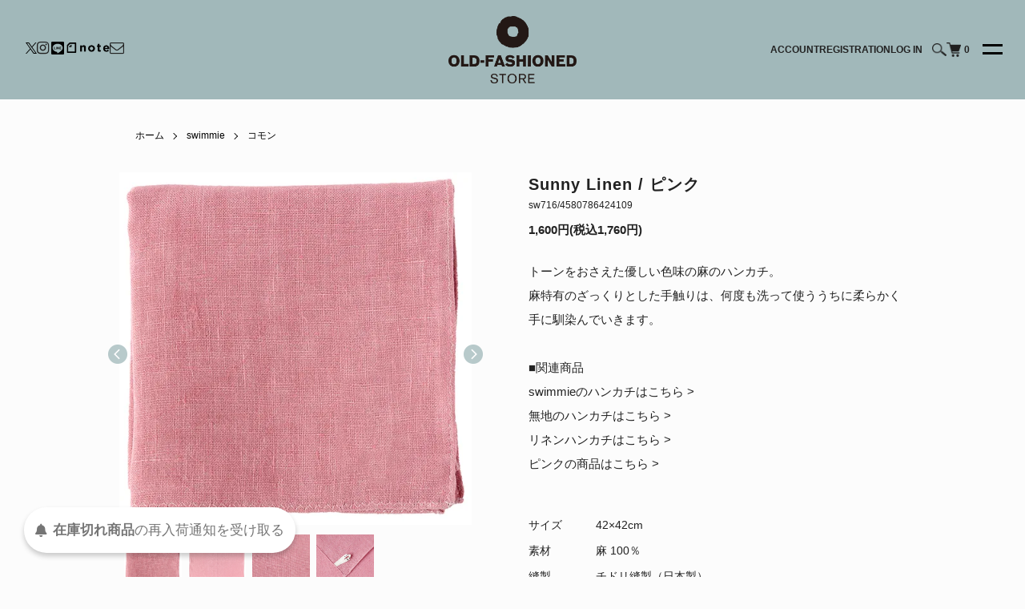

--- FILE ---
content_type: text/html; charset=EUC-JP
request_url: https://old-fashioned.jp/?pid=175692255
body_size: 21281
content:
<!DOCTYPE html PUBLIC "-//W3C//DTD XHTML 1.0 Transitional//EN" "http://www.w3.org/TR/xhtml1/DTD/xhtml1-transitional.dtd">
<html xmlns:og="http://ogp.me/ns#" xmlns:fb="http://www.facebook.com/2008/fbml" xmlns:mixi="http://mixi-platform.com/ns#" xmlns="http://www.w3.org/1999/xhtml" xml:lang="ja" lang="ja" dir="ltr">
<head>
<meta http-equiv="content-type" content="text/html; charset=euc-jp" />
<meta http-equiv="X-UA-Compatible" content="IE=edge,chrome=1" />
<title>Sunny Linen / ピンク - swimmie ハンカチ | OLD-FASHIONED STORE</title>
<meta name="Keywords" content="リネン,無地,swimmie,スイミー,ハンカチ,ハンカチ専門店,OLD-FASHIONED STORE,オールドファッションストア,刺繍,プレゼント" />
<meta name="Description" content="トーンをおさえた優しい色味の麻のハンカチ。 麻特有のざっくりとした手触りは、何度も洗って使ううちに柔らかく手に馴染んでいきます。" />
<meta name="Author" content="OLD-FASHIONED COMPANY" />
<meta name="Copyright" content="OLD-FASHIONED COMPANY" />
<meta http-equiv="content-style-type" content="text/css" />
<meta http-equiv="content-script-type" content="text/javascript" />
<link rel="stylesheet" href="https://old-fashioned.jp/css/framework/colormekit.css" type="text/css" />
<link rel="stylesheet" href="https://old-fashioned.jp/css/framework/colormekit-responsive.css" type="text/css" />
<link rel="stylesheet" href="https://img07.shop-pro.jp/PA01340/385/css/6/index.css?cmsp_timestamp=20260112131445" type="text/css" />
<link rel="stylesheet" href="https://img07.shop-pro.jp/PA01340/385/css/6/product.css?cmsp_timestamp=20260112131445" type="text/css" />

<link rel="alternate" type="application/rss+xml" title="rss" href="https://old-fashioned.jp/?mode=rss" />
<link rel="alternate" media="handheld" type="text/html" href="https://old-fashioned.jp/?prid=175692255" />
<link rel="shortcut icon" href="https://img07.shop-pro.jp/PA01340/385/favicon.ico?cmsp_timestamp=20251127173738" />
<script type="text/javascript" src="//ajax.googleapis.com/ajax/libs/jquery/1.7.2/jquery.min.js" ></script>
<meta property="og:title" content="Sunny Linen / ピンク - swimmie ハンカチ | OLD-FASHIONED STORE" />
<meta property="og:description" content="トーンをおさえた優しい色味の麻のハンカチ。 麻特有のざっくりとした手触りは、何度も洗って使ううちに柔らかく手に馴染んでいきます。" />
<meta property="og:url" content="https://old-fashioned.jp?pid=175692255" />
<meta property="og:site_name" content="オールドファッションストア｜OLD-FASHIONED STORE - ハンカチ・ポケットチーフ・トランクス・靴下の専門ストア -" />
<meta property="og:image" content="https://img07.shop-pro.jp/PA01340/385/product/175692255.jpg?cmsp_timestamp=20230709161518"/>
<meta name="google-site-verification" content="_f0imZ1PkVd1MbR_9L-Qw9I54u0lG8_tG0dMit7k3sk" />

<!-- Global site tag (gtag.js) - Google Ads: 972777466 -->
<script async src="https://www.googletagmanager.com/gtag/js?id=AW-972777466"></script>
<script>
  window.dataLayer = window.dataLayer || [];
  function gtag(){dataLayer.push(arguments);}
  gtag('set', 'linker', {
    'domains': ['htokyo.com', 'old-fashioned.jp', 'shop-pro.jp'],
    'decorate_forms': true
  });
  gtag('js', new Date());
  gtag('config', 'AW-972777466');
</script>
<script>
(function(i,s,o,g,r,a,m){i['GoogleAnalyticsObject']=r;i[r]=i[r]||function(){
(i[r].q=i[r].q||[]).push(arguments)},i[r].l=1*new Date();a=s.createElement(o),
m=s.getElementsByTagName(o)[0];a.async=1;a.src=g;m.parentNode.insertBefore(a,m) })(window,document,'script','https://www.google-analytics.com/analytics.js','ga');

ga('create', 'UA-92185945-1', 'auto');
ga('send', 'pageview');
</script>
<script type="text/javascript">
ga('require', 'linker');
ga('linker:autoLink', ['shop-pro.jp'], false, true);
</script>
<script>
  var Colorme = {"page":"product","shop":{"account_id":"PA01340385","title":"\u30aa\u30fc\u30eb\u30c9\u30d5\u30a1\u30c3\u30b7\u30e7\u30f3\u30b9\u30c8\u30a2\uff5cOLD-FASHIONED STORE - \u30cf\u30f3\u30ab\u30c1\u30fb\u30dd\u30b1\u30c3\u30c8\u30c1\u30fc\u30d5\u30fb\u30c8\u30e9\u30f3\u30af\u30b9\u30fb\u9774\u4e0b\u306e\u5c02\u9580\u30b9\u30c8\u30a2 -"},"basket":{"total_price":0,"items":[]},"customer":{"id":null},"inventory_control":"product","product":{"shop_uid":"PA01340385","id":175692255,"name":"Sunny Linen \/ \u30d4\u30f3\u30af","model_number":"sw716\/4580786424109","stock_num":0,"sales_price":1600,"sales_price_including_tax":1760,"variants":[{"id":1,"option1_value":"\u30cf\u30f3\u30ab\u30c1\u306e\u307f\uff08\u523a\u7e4d\u306a\u3057\u30fb\u30ef\u30c3\u30da\u30f3\u306a\u3057\uff09","option2_value":"","title":"\u30cf\u30f3\u30ab\u30c1\u306e\u307f\uff08\u523a\u7e4d\u306a\u3057\u30fb\u30ef\u30c3\u30da\u30f3\u306a\u3057\uff09","model_number":"","stock_num":null,"option_price":1600,"option_price_including_tax":1760,"option_members_price":1600,"option_members_price_including_tax":1760},{"id":2,"option1_value":"\u523a\u7e4d\u3092\u5165\u308c\u308b\uff08\uff0b550\u5186\uff09","option2_value":"","title":"\u523a\u7e4d\u3092\u5165\u308c\u308b\uff08\uff0b550\u5186\uff09","model_number":"","stock_num":null,"option_price":2100,"option_price_including_tax":2310,"option_members_price":2100,"option_members_price_including_tax":2310},{"id":3,"option1_value":"\u30ef\u30c3\u30da\u30f3\u3092\u4ed8\u3051\u308b\uff08\uff0b550\u5186\uff09","option2_value":"","title":"\u30ef\u30c3\u30da\u30f3\u3092\u4ed8\u3051\u308b\uff08\uff0b550\u5186\uff09","model_number":"","stock_num":null,"option_price":2100,"option_price_including_tax":2310,"option_members_price":2100,"option_members_price_including_tax":2310},{"id":4,"option1_value":"\u523a\u7e4d\u3092\u5165\u308c\u308b \uff06 \u30ef\u30c3\u30da\u30f3\u3092\u4ed8\u3051\u308b\uff08\uff0b1100\u5186\uff09","option2_value":"","title":"\u523a\u7e4d\u3092\u5165\u308c\u308b \uff06 \u30ef\u30c3\u30da\u30f3\u3092\u4ed8\u3051\u308b\uff08\uff0b1100\u5186\uff09","model_number":"","stock_num":null,"option_price":2600,"option_price_including_tax":2860,"option_members_price":2600,"option_members_price_including_tax":2860}],"category":{"id_big":2053974,"id_small":1},"groups":[{"id":2698304},{"id":2698305},{"id":2873950},{"id":2897790},{"id":2698429},{"id":3018444},{"id":3018454},{"id":3018460}],"members_price":1600,"members_price_including_tax":1760}};

  (function() {
    function insertScriptTags() {
      var scriptTagDetails = [{"src":"https:\/\/back-in-stock-assets.colorme.app\/widget.js","integrity":null},{"src":"https:\/\/welcome-coupon.colorme.app\/js\/coupon.js?account_id=PA01340385","integrity":null}];
      var entry = document.getElementsByTagName('script')[0];

      scriptTagDetails.forEach(function(tagDetail) {
        var script = document.createElement('script');

        script.type = 'text/javascript';
        script.src = tagDetail.src;
        script.async = true;

        if( tagDetail.integrity ) {
          script.integrity = tagDetail.integrity;
          script.setAttribute('crossorigin', 'anonymous');
        }

        entry.parentNode.insertBefore(script, entry);
      })
    }

    window.addEventListener('load', insertScriptTags, false);
  })();
</script><script>
  var Colorme = {"page":"product","shop":{"account_id":"PA01340385","title":"\u30aa\u30fc\u30eb\u30c9\u30d5\u30a1\u30c3\u30b7\u30e7\u30f3\u30b9\u30c8\u30a2\uff5cOLD-FASHIONED STORE - \u30cf\u30f3\u30ab\u30c1\u30fb\u30dd\u30b1\u30c3\u30c8\u30c1\u30fc\u30d5\u30fb\u30c8\u30e9\u30f3\u30af\u30b9\u30fb\u9774\u4e0b\u306e\u5c02\u9580\u30b9\u30c8\u30a2 -"},"basket":{"total_price":0,"items":[]},"customer":{"id":null},"inventory_control":"product","product":{"shop_uid":"PA01340385","id":175692255,"name":"Sunny Linen \/ \u30d4\u30f3\u30af","model_number":"sw716\/4580786424109","stock_num":0,"sales_price":1600,"sales_price_including_tax":1760,"variants":[{"id":1,"option1_value":"\u30cf\u30f3\u30ab\u30c1\u306e\u307f\uff08\u523a\u7e4d\u306a\u3057\u30fb\u30ef\u30c3\u30da\u30f3\u306a\u3057\uff09","option2_value":"","title":"\u30cf\u30f3\u30ab\u30c1\u306e\u307f\uff08\u523a\u7e4d\u306a\u3057\u30fb\u30ef\u30c3\u30da\u30f3\u306a\u3057\uff09","model_number":"","stock_num":null,"option_price":1600,"option_price_including_tax":1760,"option_members_price":1600,"option_members_price_including_tax":1760},{"id":2,"option1_value":"\u523a\u7e4d\u3092\u5165\u308c\u308b\uff08\uff0b550\u5186\uff09","option2_value":"","title":"\u523a\u7e4d\u3092\u5165\u308c\u308b\uff08\uff0b550\u5186\uff09","model_number":"","stock_num":null,"option_price":2100,"option_price_including_tax":2310,"option_members_price":2100,"option_members_price_including_tax":2310},{"id":3,"option1_value":"\u30ef\u30c3\u30da\u30f3\u3092\u4ed8\u3051\u308b\uff08\uff0b550\u5186\uff09","option2_value":"","title":"\u30ef\u30c3\u30da\u30f3\u3092\u4ed8\u3051\u308b\uff08\uff0b550\u5186\uff09","model_number":"","stock_num":null,"option_price":2100,"option_price_including_tax":2310,"option_members_price":2100,"option_members_price_including_tax":2310},{"id":4,"option1_value":"\u523a\u7e4d\u3092\u5165\u308c\u308b \uff06 \u30ef\u30c3\u30da\u30f3\u3092\u4ed8\u3051\u308b\uff08\uff0b1100\u5186\uff09","option2_value":"","title":"\u523a\u7e4d\u3092\u5165\u308c\u308b \uff06 \u30ef\u30c3\u30da\u30f3\u3092\u4ed8\u3051\u308b\uff08\uff0b1100\u5186\uff09","model_number":"","stock_num":null,"option_price":2600,"option_price_including_tax":2860,"option_members_price":2600,"option_members_price_including_tax":2860}],"category":{"id_big":2053974,"id_small":1},"groups":[{"id":2698304},{"id":2698305},{"id":2873950},{"id":2897790},{"id":2698429},{"id":3018444},{"id":3018454},{"id":3018460}],"members_price":1600,"members_price_including_tax":1760}};

  (function() {
    function insertFastScriptTags() {
      var scriptTagDetails = [{"src":"https:\/\/custom-options-assets.colorme.app\/custom-options-es5.js","integrity":null}];
      var entry = document.getElementsByTagName('script')[0];

      scriptTagDetails.forEach(function(tagDetail) {
        var script = document.createElement('script');

        script.type = 'text/javascript';
        script.src = tagDetail.src;
        script.async = true;

        if( tagDetail.integrity ) {
          script.integrity = tagDetail.integrity;
          script.setAttribute('crossorigin', 'anonymous');
        }

        entry.parentNode.insertBefore(script, entry);
      })
    }

    window.addEventListener('DOMContentLoaded', insertFastScriptTags, false);
  })();
</script>

<script async src="https://www.googletagmanager.com/gtag/js?id=G-TVEKBB1BGS"></script>
<script>
  window.dataLayer = window.dataLayer || [];
  function gtag(){dataLayer.push(arguments);}
  gtag('js', new Date());
  
      gtag('config', 'G-TVEKBB1BGS', (function() {
      var config = {};
      if (Colorme && Colorme.customer && Colorme.customer.id != null) {
        config.user_id = Colorme.customer.id;
      }
      return config;
    })());
  
  </script><script type="text/javascript">
  document.addEventListener("DOMContentLoaded", function() {
    gtag("event", "view_item", {
      currency: "JPY",
      value: Colorme.product.sales_price_including_tax,
      items: [
        {
          item_id: Colorme.product.id,
          item_name: Colorme.product.name
        }
      ]
    });
  });
</script><script async src="https://zen.one/analytics.js"></script>
</head>
<body>
<meta name="colorme-acc-payload" content="?st=1&pt=10029&ut=175692255&at=PA01340385&v=20260113071845&re=&cn=4051541a2856ed6900eb83ba37569959" width="1" height="1" alt="" /><script>!function(){"use strict";Array.prototype.slice.call(document.getElementsByTagName("script")).filter((function(t){return t.src&&t.src.match(new RegExp("dist/acc-track.js$"))})).forEach((function(t){return document.body.removeChild(t)})),function t(c){var r=arguments.length>1&&void 0!==arguments[1]?arguments[1]:0;if(!(r>=c.length)){var e=document.createElement("script");e.onerror=function(){return t(c,r+1)},e.src="https://"+c[r]+"/dist/acc-track.js?rev=3",document.body.appendChild(e)}}(["acclog001.shop-pro.jp","acclog002.shop-pro.jp"])}();</script><link rel="stylesheet" href="https://file001.shop-pro.jp/PA01340/385/cdn/css/style.css">
<link rel="stylesheet" type="text/css" href="https://maxcdn.bootstrapcdn.com/font-awesome/4.7.0/css/font-awesome.min.css">

<script>
  (function () {
    // viewport
  var viewport = document.createElement('meta');
  viewport.setAttribute('name', 'viewport');
  viewport.setAttribute('content', 'width=device-width, initial-scale=1.0, maximum-scale=1.0');
  document.getElementsByTagName('head')[0].appendChild(viewport);
  }());
</script>
<script type="text/javascript" src="https://cdn.jsdelivr.net/npm/slick-carousel@1.8.1/slick/slick.min.js"></script>
<script type="text/javascript" src="https://file001.shop-pro.jp/PA01340/385/cdn/js/script.js">


<script>
$.getJSONP = function(url,callback,param) {
  return $.ajax({
    url: url,
    scriptCharset: "utf-8",
    dataType: "jsonp",
    success: callback
  })
}
$.getJSONP("https://your-domain.jp/display-rss-feed.php", onDataHandler)
function onDataHandler(response) {
  if(response.out != null){
    $("#news-blog").append(response.out);
  }
}
</script>

<script src="https://img.shop-pro.jp/tmpl_js/84/jquery.tile.js"></script>
<script src="https://img.shop-pro.jp/tmpl_js/84/jquery.skOuterClick.js"></script>



<div class="header">
  <div class="header-container">
    <ul id="sns">
      <li id="twitter"><a href="https://twitter.com/ofs_ht" target="_blank"><svg width="1200" height="1227" viewBox="0 0 1200 1227" fill="none" xmlns="http://www.w3.org/2000/svg"><path d="M714.163 519.284L1160.89 0H1055.03L667.137 450.887L357.328 0H0L468.492 681.821L0 1226.37H105.866L515.491 750.218L842.672 1226.37H1200L714.137 519.284H714.163ZM569.165 687.828L521.697 619.934L144.011 79.6944H306.615L611.412 515.685L658.88 583.579L1055.08 1150.3H892.476L569.165 687.854V687.828Z" fill="black"/></svg></a></li>
      <li><a href="https://www.instagram.com/oldfashionedstore_htokyo/" target="_blank"><i class="fa fa-instagram"></i></a></li>
      <li id="line"><a href="https://lin.ee/2iITIcs" target="_blank"><svg xmlns="http://www.w3.org/2000/svg" x="0px" y="0px" width="100" height="100" viewBox="0 0 30 30"><path d="M 6 4 C 4.895 4 4 4.895 4 6 L 4 24 C 4 25.105 4.895 26 6 26 L 24 26 C 25.105 26 26 25.105 26 24 L 26 6 C 26 4.895 25.105 4 24 4 L 6 4 z M 15.003906 7.6660156 C 19.720906 7.6660156 23.558594 10.780375 23.558594 14.609375 C 23.558594 16.142375 22.964609 17.523813 21.724609 18.882812 C 19.929609 20.948812 15.916906 23.464609 15.003906 23.849609 C 14.091906 24.233609 14.225719 23.604672 14.261719 23.388672 C 14.283719 23.260672 14.384766 22.65625 14.384766 22.65625 C 14.413766 22.43725 14.442469 22.099812 14.355469 21.882812 C 14.258469 21.645813 13.880563 21.520937 13.601562 21.460938 C 9.4895625 20.916937 6.4472656 18.041375 6.4472656 14.609375 C 6.4472656 10.781375 10.286906 7.6660156 15.003906 7.6660156 z M 12.626953 12.910156 C 12.375953 12.910156 12.171875 13.107656 12.171875 13.347656 L 12.171875 16.652344 C 12.171875 16.894344 12.375953 17.089844 12.626953 17.089844 C 12.877953 17.089844 13.082031 16.893344 13.082031 16.652344 L 13.082031 13.347656 C 13.082031 13.107656 12.877953 12.910156 12.626953 12.910156 z M 14.5625 12.910156 C 14.5175 12.910156 14.470781 12.915641 14.425781 12.931641 C 14.248781 12.991641 14.128906 13.157703 14.128906 13.345703 L 14.128906 16.650391 C 14.128906 16.892391 14.3225 17.089844 14.5625 17.089844 C 14.8025 17.089844 14.996094 16.890391 14.996094 16.650391 L 14.996094 14.605469 L 16.679688 16.914062 C 16.760687 17.024063 16.889391 17.089844 17.025391 17.089844 C 17.072391 17.089844 17.118109 17.082406 17.162109 17.066406 C 17.340109 17.006406 17.460938 16.840344 17.460938 16.652344 L 17.457031 16.652344 L 17.457031 13.347656 C 17.457031 13.107656 17.263391 12.910156 17.025391 12.910156 C 16.787391 12.910156 16.591797 13.107656 16.591797 13.347656 L 16.591797 15.392578 L 14.908203 13.085938 C 14.827203 12.975938 14.6985 12.910156 14.5625 12.910156 z M 18.929688 12.910156 C 18.678688 12.910156 18.474609 13.107656 18.474609 13.347656 L 18.474609 14.998047 L 18.474609 15 L 18.474609 16.650391 C 18.474609 16.892391 18.678687 17.089844 18.929688 17.089844 L 20.654297 17.089844 C 20.906297 17.089844 21.111328 16.892344 21.111328 16.652344 C 21.111328 16.412344 20.905297 16.216797 20.654297 16.216797 L 19.384766 16.216797 L 19.384766 15.435547 L 20.654297 15.435547 C 20.906297 15.435547 21.111328 15.24 21.111328 15 C 21.111328 14.758 20.905297 14.5625 20.654297 14.5625 L 19.384766 14.564453 L 19.384766 13.783203 L 20.654297 13.783203 C 20.906297 13.783203 21.111328 13.588656 21.111328 13.347656 C 21.111328 13.107656 20.905297 12.910156 20.654297 12.910156 L 18.929688 12.910156 z M 9.34375 12.912109 C 9.09275 12.912109 8.8886719 13.106656 8.8886719 13.347656 L 8.8886719 16.652344 C 8.8886719 16.894344 9.09275 17.089844 9.34375 17.089844 L 11.068359 17.089844 C 11.320359 17.089844 11.522438 16.893297 11.523438 16.654297 C 11.523437 16.414297 11.319359 16.21875 11.068359 16.21875 L 9.7988281 16.21875 L 9.7988281 13.347656 C 9.7988281 13.107656 9.59475 12.912109 9.34375 12.912109 z"></path></svg></a></li>
      <li id="note"><a href="https://note.com/ofs_ht/" target="_blank"><img src="https://img07.shop-pro.jp/PA01340/385/etc/logo-note.png?cmsp_timestamp=20220214005143" alt="note"></a></li>
			<li><a href="https://eepurl.com/h8OrbD" target="_blank"><i class="fa fa-envelope-o"></i></a></li>
    </ul>

    <div id="header-logo">
      <a href="http://old-fashioned.jp/">
        <img src="https://img07.shop-pro.jp/PA01340/385/etc/logo.png?cmsp_timestamp=20220214005110" alt="OLD-FASHIONED STORE">
      </a>
    </div>

    <div class="utility">
      <ul>
        <li id="acount">
          <a href="https://old-fashioned.jp/?mode=myaccount">ACCOUNT</a>
        </li>
                                          <li id="registration">
              <a href="https://old-fashioned.jp/customer/signup/new">REGISTRATION</a>
            </li>
                        <li id="log-in">
              <a href="https://old-fashioned.jp/?mode=login&shop_back_url=https%3A%2F%2Fold-fashioned.jp%2F">LOG IN</a>
            </li>
                  
        <li id="search">
          <div class="l-header-search">
            <button class="l-header-search__btn js-mega-menu-btn js-search-btn">
              <img src="https://img.shop-pro.jp/tmpl_img/84/icon-search.png" alt="検索" />
            </button>
            <div class="l-header-search__contents js-mega-menu-contents">
              <div class="l-header-search__box">
                <form action="https://old-fashioned.jp/" method="GET" class="l-header-search__form">
                  <input type="hidden" name="mode" value="srh" />
                  <div class="l-header-search__input">
                    <input type="text" name="keyword" placeholder="商品検索" />
                  </div>
                  <button class="l-header-search__submit" type="submit">
                    <img src="https://img.shop-pro.jp/tmpl_img/84/icon-search.png" alt="送信" />
                  </button>
                </form>
                <button class="l-header-search__close js-search-close" type="submit" aria-label="閉じる">
                  <span></span>
                  <span></span>
                </button>
              </div>
            </div>
          </div>
        </li>
        
        <li id="cart">
          <a href="https://old-fashioned.jp/cart/proxy/basket?shop_id=PA01340385&shop_domain=old-fashioned.jp">
                  <img src="https://img.shop-pro.jp/tmpl_img/84/icon-cart.png" alt="カートを見る" />
                  <span class="p-global-header__cart-count">
                    0
                  </span>
                </a>
        </li>

        
      </ul>
    
      <button class="l-menu-btn js-navi-open" aria-label="メニュー">
         <span></span>
         <span></span>
      </button>
      
    </div>
  </div>
</div>

<div class="l-main-navi">
    <div class="l-main-navi__in">
        <ul class="l-main-navi-list">
                            <li class="l-main-navi-list__item link-blue">
            <div class="l-main-navi-list__ttl">
              HANDKERCHIEF<span>ハンカチをさがす</span>
            </div>
            <button class="l-main-navi-list__link js-mega-menu-btn">
              HANDKERCHIEF<span>ハンカチをさがす</span>
            </button>
            <div class="l-mega-menu js-mega-menu-contents sub-menu-contents">
              <ul class="l-mega-menu-list">
                                <li class="l-mega-menu-list__item link-blue">
                  <a class="l-mega-menu-list__link" href="https://old-fashioned.jp/?mode=grp&gid=2698304">
                    ベーシックなハンカチ
                  </a>
                </li>
                                                    <li class="l-mega-menu-list__item link-blue">
                  <a class="l-mega-menu-list__link" href="https://old-fashioned.jp/?mode=grp&gid=2698312">
                    ユニークなハンカチ
                  </a>
                </li>
                                                    <li class="l-mega-menu-list__item link-blue">
                  <a class="l-mega-menu-list__link" href="https://old-fashioned.jp/?mode=grp&gid=2698318">
                    モチーフのハンカチ
                  </a>
                </li>
                                                    <li class="l-mega-menu-list__item link-blue">
                  <a class="l-mega-menu-list__link" href="https://old-fashioned.jp/?mode=grp&gid=2698330">
                    刺繍入りハンカチ・ワッペン付きハンカチ
                  </a>
                </li>
                                                    <li class="l-mega-menu-list__item link-blue">
                  <a class="l-mega-menu-list__link" href="https://old-fashioned.jp/?mode=grp&gid=3018453">
                    生地で選ぶ
                  </a>
                </li>
                                                    <li class="l-mega-menu-list__item link-blue">
                  <a class="l-mega-menu-list__link" href="https://old-fashioned.jp/?mode=grp&gid=3098323">
                    話題のハンカチ
                  </a>
                </li>
                								
								<li class="l-mega-menu-list__item link-blue">
                  <a class="l-mega-menu-list__link" href="https://old-fashioned.jp/?mode=grp&gid=3018457">
                    タオルハンカチ
                  </a>
                </li>
                <li class="l-mega-menu-list__item link-blue">
                  <a class="l-mega-menu-list__link" href="https://old-fashioned.jp/?mode=grp&gid=2717813">
                    スカーフ
                  </a>
                </li>
                <li class="l-mega-menu-list__item link-blue">
                  <a class="l-mega-menu-list__link" href="https://old-fashioned.jp/?mode=grp&gid=3018454">
                    リネン
                  </a>
                </li>
                <li class="l-mega-menu-list__item link-blue">
                  <a class="l-mega-menu-list__link" href="https://old-fashioned.jp/?mode=grp&gid=3018444">
                    レディース
                  </a>
                </li>
                <li class="l-mega-menu-list__item link-blue">
                  <a class="l-mega-menu-list__link" href="https://old-fashioned.jp/?mode=grp&gid=3018445">
                    メンズ
                  </a>
                </li>
              </ul>
            </div>
          </li>
                    
                              <li class="l-main-navi-list__item link-blue">
            <div class="l-main-navi-list__ttl">
              PRODUCT BRAND<span>ブランドからさがす</span>
            </div>
            <button class="l-main-navi-list__link js-mega-menu-btn">
              PRODUCT BRAND<span>ブランドからさがす</span>
            </button>
            <div class="l-mega-menu js-mega-menu-contents sub-menu-contents">
              <ul class="l-mega-menu-list" id="category">
                                <li class="l-mega-menu-list__item link-blue">
                  <a class="l-mega-menu-list__link" href="https://old-fashioned.jp/?mode=cate&cbid=2053973&csid=0">
                    H TOKYO
                  </a>
                </li>
                                                    <li class="l-mega-menu-list__item link-blue">
                  <a class="l-mega-menu-list__link" href="https://old-fashioned.jp/?mode=cate&cbid=2053974&csid=0">
                    swimmie
                  </a>
                </li>
                                                    <li class="l-mega-menu-list__item link-blue">
                  <a class="l-mega-menu-list__link" href="https://old-fashioned.jp/?mode=cate&cbid=2447307&csid=0">
                    マンガチ
                  </a>
                </li>
                                                    <li class="l-mega-menu-list__item link-blue">
                  <a class="l-mega-menu-list__link" href="https://old-fashioned.jp/?mode=cate&cbid=2788560&csid=0">
                    GOODBOY
                  </a>
                </li>
                                                    <li class="l-mega-menu-list__item link-blue">
                  <a class="l-mega-menu-list__link" href="https://old-fashioned.jp/?mode=cate&cbid=2523946&csid=0">
                    FLATPEAKS
                  </a>
                </li>
                                                    <li class="l-mega-menu-list__item link-blue">
                  <a class="l-mega-menu-list__link" href="https://old-fashioned.jp/?mode=cate&cbid=2953863&csid=0">
                    AnnaB
                  </a>
                </li>
                                                    <li class="l-mega-menu-list__item link-blue">
                  <a class="l-mega-menu-list__link" href="https://old-fashioned.jp/?mode=cate&cbid=2054000&csid=0">
                    TOKYO TRUNKS
                  </a>
                </li>
                                                    <li class="l-mega-menu-list__item link-blue">
                  <a class="l-mega-menu-list__link" href="https://old-fashioned.jp/?mode=cate&cbid=2054002&csid=0">
                    SOC TOKYO
                  </a>
                </li>
                                                    <li class="l-mega-menu-list__item link-blue">
                  <a class="l-mega-menu-list__link" href="https://old-fashioned.jp/?mode=cate&cbid=2379139&csid=0">
                    Sceap
                  </a>
                </li>
                                                    <li class="l-mega-menu-list__item link-blue">
                  <a class="l-mega-menu-list__link" href="https://old-fashioned.jp/?mode=cate&cbid=2788562&csid=0">
                    SCIO
                  </a>
                </li>
                                                    <li class="l-mega-menu-list__item link-blue">
                  <a class="l-mega-menu-list__link" href="https://old-fashioned.jp/?mode=cate&cbid=2953862&csid=0">
                    翳利
                  </a>
                </li>
                                                    <li class="l-mega-menu-list__item link-blue">
                  <a class="l-mega-menu-list__link" href="https://old-fashioned.jp/?mode=cate&cbid=2054004&csid=0">
                    TOKYO UCHIWA
                  </a>
                </li>
                                                    <li class="l-mega-menu-list__item link-blue">
                  <a class="l-mega-menu-list__link" href="https://old-fashioned.jp/?mode=cate&cbid=2951720&csid=0">
                    ギフトセット
                  </a>
                </li>
                                                    <li class="l-mega-menu-list__item link-blue">
                  <a class="l-mega-menu-list__link" href="https://old-fashioned.jp/?mode=cate&cbid=2788563&csid=0">
                    ギフトラッピング
                  </a>
                </li>
                              </ul>
            </div>
          </li>
                    

        <!--
                    <li class="l-main-navi-list__item link-list-item">
            <div class="l-main-navi-list__ttl">
              CONTENTS
            </div>
            <button class="l-main-navi-list__link js-mega-menu-btn">
              CONTENTS
            </button>
            <div class="l-mega-menu js-mega-menu-contents">
              <ul class="l-mega-menu-list">
                                <li class="l-mega-menu-list__item link-list-item">
                  <a class="l-mega-menu-list__link" href="https://old-fashioned.jp/?mode=f1">
                    刺繍
                  </a>
                </li>
                                <li class="l-mega-menu-list__item link-list-item">
                  <a class="l-mega-menu-list__link" href="https://old-fashioned.jp/?mode=f2">
                    ワッペン
                  </a>
                </li>
                                <li class="l-mega-menu-list__item link-list-item">
                  <a class="l-mega-menu-list__link" href="https://old-fashioned.jp/?mode=f3">
                    ギフトラッピング
                  </a>
                </li>
                                <li class="l-mega-menu-list__item link-list-item">
                  <a class="l-mega-menu-list__link" href="https://old-fashioned.jp/?mode=f4">
                    ケア・お直しサービス
                  </a>
                </li>
                                <li class="l-mega-menu-list__item link-list-item">
                  <a class="l-mega-menu-list__link" href="https://old-fashioned.jp/?mode=f5">
                    直営店
                  </a>
                </li>
                                <li class="l-mega-menu-list__item link-list-item">
                  <a class="l-mega-menu-list__link" href="https://old-fashioned.jp/?mode=f6">
                    ブライダル
                  </a>
                </li>
                                <li class="l-mega-menu-list__item link-list-item">
                  <a class="l-mega-menu-list__link" href="https://old-fashioned.jp/?mode=f7">
                    席札ハンカチ
                  </a>
                </li>
                                <li class="l-mega-menu-list__item link-list-item">
                  <a class="l-mega-menu-list__link" href="https://old-fashioned.jp/?mode=f8">
                    席札ハンカチ（Motifさま専用）
                  </a>
                </li>
                                <li class="l-mega-menu-list__item link-list-item">
                  <a class="l-mega-menu-list__link" href="https://old-fashioned.jp/?mode=f9">
                    オーダー・大口注文について
                  </a>
                </li>
                                <li class="l-mega-menu-list__item link-list-item">
                  <a class="l-mega-menu-list__link" href="https://old-fashioned.jp/?mode=f10">
                    わたしたちについて
                  </a>
                </li>
                                <li class="l-mega-menu-list__item link-list-item">
                  <a class="l-mega-menu-list__link" href="https://old-fashioned.jp/?mode=f11">
                    採用情報
                  </a>
                </li>
                                <li class="l-mega-menu-list__item link-list-item">
                  <a class="l-mega-menu-list__link" href="https://old-fashioned.jp/?mode=f12">
                    よくある質問
                  </a>
                </li>
                                <li class="l-mega-menu-list__item link-list-item">
                  <a class="l-mega-menu-list__link" href="https://old-fashioned.jp/?mode=f13">
                    TOKYO TRUNKS
                  </a>
                </li>
                                <li class="l-mega-menu-list__item link-list-item">
                  <a class="l-mega-menu-list__link" href="https://old-fashioned.jp/?mode=f14">
                    メディアの方へ
                  </a>
                </li>
                              </ul>
            </div>
          </li>
                  -->
			<li class="link-list-item link-blue">
        <a href="https://old-fashioned.jp/apps/note/event-fair">EVENT &amp; FAIR<span>イベント&フェア</span></a>
      </li>
      <li class="link-list-item link-blue">
        <a href="https://old-fashioned.jp/apps/note/feature">FEATURE<span>特集</span></a>
      </li>

      <li class="link-list-item">
        <table>
          <tr><th colspan="2">CUSTOMIZE & SERVICES</th></tr>
          <tr><td><a href="https://old-fashioned.jp/?mode=f1">EMBROIDERY<span>刺繍</span></a></td><td><a href="https://old-fashioned.jp/?mode=f2">PATCH<span>ワッペン</span></a></td></tr>
          <tr><td><a href="https://old-fashioned.jp/?mode=f3">GIFT WRAPPING<span>ギフトラッピング</span></a></td><td><a href="https://old-fashioned.jp/?mode=f4">CARE・REPAIR<span>ケア・お直しサービス</span></a></td></tr>
        </table>
      </li>

      <li class="link-list-item">
        <a href="https://old-fashioned.jp/apps/note/">NEWS<span>ニュース</span></a>
      </li>
      <li class="link-list-item">
        <a href="https://old-fashioned.jp/?mode=f5">STORE LIST<span>直営店</span></a>
      </li>
      <li class="link-list-item">
        <a href="https://old-fashioned.jp/?mode=f10">ABOUT US<span>わたしたちについて</span></a>
      </li>
      <li class="link-list-item">
        <a href="https://old-fashioned.jp/?mode=f11">RECRUIT<span>採用情報</span></a>
      </li>
      <li class="link-list-item">
        <a href="https://htokyo2016.shop-pro.jp/customer/inquiries/new">CONTACT<span>お問い合わせ</span></a>
      </li>
        </ul>

        <ul id="sns">
            <li class="link-list-item">
        <ul>
          <li><a href="https://twitter.com/ofs_ht" target="_blank"><i class="fa fa-twitter"></i></a></li>
          <li><a href="https://www.instagram.com/oldfashionedstore_htokyo/" target="_blank"><i class="fa fa-instagram"></i></a></li>
          <li id="note"><a href="" target="_blank"><img src="https://img21.shop-pro.jp/PA01470/052/etc/logo-note.png?cmsp_timestamp=20220125161223" alt="note"></a></li>
        </ul>
      </li>
          </ul>

        <div class="l-help-navi-box">
          <ul class="l-help-navi-list">
            <li class="l-help-navi-list__item　link-blue02" id="account">
              <a class="l-help-navi-list__link" href="https://old-fashioned.jp/?mode=myaccount">ACOUNT<span>マイアカウント</span></a>
            </li>
                                                            <li class="l-help-navi-list__item　link-blue02" id="registration">
                    <a class="l-help-navi-list__link" href="https://old-fashioned.jp/customer/signup/new">REGISTRATION<span>新規会員登録</span></a>
                  </li>
                                <li class="l-help-navi-list__item　link-blue02" id="log-in">
                  <a class="l-help-navi-list__link" href="https://old-fashioned.jp/?mode=login&shop_back_url=https%3A%2F%2Fold-fashioned.jp%2F">LOG IN<span>ログイン</span></a>
                </li>
                                    </ul>

          
        </div>

        <div id="copyright">
      &#169;2022 OLD-FASHIONED COMPANY 
    </div>
    </div>
</div>
<div class="l-main-navi-overlay js-navi-close"></div>



<div class="l-main product">
  <link href="https://img.shop-pro.jp/tmpl_js/86/slick.css" rel="stylesheet" type="text/css">
<link href="https://img.shop-pro.jp/tmpl_js/86/slick-theme.css" rel="stylesheet" type="text/css">

<div class="p-product">
  
  <div class="c-breadcrumbs u-container">
    <ul class="c-breadcrumbs-list">
      <li class="c-breadcrumbs-list__item">
        <a href="http://old-fashioned.jp/">
          ホーム
        </a>
      </li>
            <li class="c-breadcrumbs-list__item">
        <a href="?mode=cate&cbid=2053974&csid=0">
          swimmie
        </a>
      </li>
                  <li class="c-breadcrumbs-list__item">
        <a href="?mode=cate&cbid=2053974&csid=1">
          コモン
        </a>
      </li>
          </ul>
  </div>
  

    <div class="p-product u-container container-lg" id="product-single">
      <form name="product_form" method="post" action="https://old-fashioned.jp/cart/proxy/basket/items/add">
        
        <div class="p-product-img">
          <div class="p-product-img__main js-images-slider slider-item">
            <div class="p-product-img__main-item">
                            <img src="https://img07.shop-pro.jp/PA01340/385/product/175692255.jpg?cmsp_timestamp=20230709161518" alt="" />
                          </div>
                                                    <div class="p-product-img__main-item">
                <img src="https://img07.shop-pro.jp/PA01340/385/product/175692255_o1.jpg?cmsp_timestamp=20230709161518" alt="" />
              </div>
                                                      <div class="p-product-img__main-item">
                <img src="https://img07.shop-pro.jp/PA01340/385/product/175692255_o2.jpg?cmsp_timestamp=20230709161518" alt="" />
              </div>
                                                      <div class="p-product-img__main-item">
                <img src="https://img07.shop-pro.jp/PA01340/385/product/175692255_o3.jpg?cmsp_timestamp=20230709161518" alt="" />
              </div>
                                                                                                                                                                                                                                                                                                                                                                                                                                                                                                                                                                                                                                                                                                                                                                                                                                                                                                                                                                                                                                                                                                                                                                                                                                                                                            </div>
                    <div class="p-product-img__thumb">
            <div class="u-overflow-slide">
              <ul class="p-product-thumb-list thumbnail-list">
                                <li class="p-product-thumb-list__item">
                  <div class="p-product-thumb-list__img">
                    <img src="https://img07.shop-pro.jp/PA01340/385/product/175692255.jpg?cmsp_timestamp=20230709161518" alt="" />
                  </div>
                </li>
                                                                    <li class="p-product-thumb-list__item">
                    <div class="p-product-thumb-list__img">
                      <img src="https://img07.shop-pro.jp/PA01340/385/product/175692255_o1.jpg?cmsp_timestamp=20230709161518" alt="" />
                    </div>
                  </li>
                                                                      <li class="p-product-thumb-list__item">
                    <div class="p-product-thumb-list__img">
                      <img src="https://img07.shop-pro.jp/PA01340/385/product/175692255_o2.jpg?cmsp_timestamp=20230709161518" alt="" />
                    </div>
                  </li>
                                                                      <li class="p-product-thumb-list__item">
                    <div class="p-product-thumb-list__img">
                      <img src="https://img07.shop-pro.jp/PA01340/385/product/175692255_o3.jpg?cmsp_timestamp=20230709161518" alt="" />
                    </div>
                  </li>
                                                                                                                                                                                                                                                                                                                                                                                                                                                                                                                                                                                                                                                                                                                                                                                                                                                                                                                                                                                                                                                                                                                                                                                                                                                                                                                                                                                                                                                                                                                                                                                                                                                                            </ul>
            </div>
          </div>
          
          <div class="p-product-detail visible-pc">
            <div class="">
              
                            <div class="p-product-recommend">
                <h3>
                  RECOMMENDED ITEMS <span>一緒に選ばれている商品</span>
                </h3>
                <ul class="group">
                                      <li class="column">
                      <div class="">
                        <a href="?pid=175692149">
                                                      <img src="https://img07.shop-pro.jp/PA01340/385/product/175692149_th.jpg?cmsp_timestamp=20230709160553" alt="Sunny Linen / クリーム"  />
                                                  </a>
                      </div>
                      <div>
                        <a href="?pid=175692149">
                          <h4>
                            Sunny Linen / クリーム
                          </h4>
                        </a>
                      </div>
                                            <div class="price ">
                                                1,600円(税込1,760円)
                                                                      </div>
                                                                                                                                  </li>
                                  </ul>
              </div>
                            
            </div>
          </div>
        </div>
        
        <div class="p-product-text">
          <div class="product-info">
            <h2 class="p-product-info__ttl">
              Sunny Linen / ピンク
            </h2>
              
            
            <div class="p-product-info__id">
              sw716/4580786424109
            </div>
            
            
            
            <div class="p-product-price">
                            <div class="p-product-price__sell">
                1,600円(税込1,760円)
              </div>
                                                      </div>
            
            
            
            <div class="product-explain">
              <div class="p-product-explain__body">
                トーンをおさえた優しい色味の麻のハンカチ。<br>
麻特有のざっくりとした手触りは、何度も洗って使ううちに柔らかく手に馴染んでいきます。<br>
<br>
■関連商品<br>
<a href="https://old-fashioned.jp/?mode=cate&cbid=2053974&csid=0">swimmieのハンカチはこちら ></a><br>
<a href="https://old-fashioned.jp/?mode=grp&gid=2698305">無地のハンカチはこちら ></a><br>
<a href="https://old-fashioned.jp/?mode=srh&keyword=%A5%EA%A5%CD%A5%F3%A5%CF%A5%F3%A5%AB%A5%C1">リネンハンカチはこちら ></a><br>
<a href="https://old-fashioned.jp/?mode=srh&keyword=%A5%D4%A5%F3%A5%AF">ピンクの商品はこちら ></a><br>
<br>
<dl class="item-detail">
<div><dt>サイズ</dt><dd>42×42cm</dd></div>
<div><dt>素材</dt><dd>麻 100％</dd></div>
<div><dt>縫製</dt><dd>チドリ縫製（日本製）</dd></div>
</dl>

<div id="item-info">
<h3>HOW TO ORDER<span>オーダーの仕方</span></h3>
<p>刺繍とワッペンのオプションをお選びいただけます。<br>
ギフトラッピングはカートにお入れください。</p>

<h4>刺繍</h4>
<p>刺繍はハンカチの右下の角に「斜め」の向きでお入れします。</p>
<p>* 文字は英数字のみ<br>
* 大文字・小文字も可能<br>
* 文字数は15文字以内<br>
* ピリオド・ハイフンなどの記号も1文字</p>
<p>10文字以上の場合、2行に改行させていただくことがございます。</p>
<p>16文字以上の場合、「刺繍文字数追加」をカートにお入れください。</p>
<p class="button"><a href="https://old-fashioned.jp/?mode=f1" target="_blank">フォント見本・糸の色見本・オーダーの仕方をみる ＞</a></p>
<p class="button"><a href="https://old-fashioned.jp/?pid=166632109" target="_blank">「刺繍文字数追加」をカートに入れる ＞</a></p>

<h4>ワッペン</h4>
<p>ワッペンはハンカチの右下の角にお付けします。</p>
<p>刺繍とワッペンを組み合わせの場合、刺繍の下の位置に、刺繍と同じ斜めの向きでワッペンをお付けします。</p>
<p>縫い付けではなく、アイロンによる接着です。</p>
<p class="button"><a href="https://old-fashioned.jp/?mode=f2" target="_blank">ワッペン見本・オーダーの仕方をみる ＞</a></p>

<h4>ギフトラッピング</h4>
<p>ギフトラッピングは別途お選びいただき、カートにお入れください。</p>
<div class="u-flex">
    <a href="https://old-fashioned.jp/?pid=166632112"><img src="https://img07.shop-pro.jp/PA01340/385/etc_base64/d3JfMDE.jpeg?cmsp_timestamp=20250822130149" alt="無料包装紙"></a>
    <a href="https://old-fashioned.jp/?pid=166652785"><img src="https://img07.shop-pro.jp/PA01340/385/etc_base64/d3JfMDM.jpeg?cmsp_timestamp=20250822130149" alt="有料ギフトボックス"></a>
</div>
<p class="button"><a href="https://old-fashioned.jp/?mode=cate&cbid=2788563&csid=0" target="_blank">ギフトラッピング一覧をみる ＞</a></p>
</div>
<h3>OPTION<span>オプション</span></h3>
              </div>
            </div>

            
                        <div class="product-option">
                                          <div class="p-product-option-tbl" id="prd-opt-table">
                <table id="option_tbl"><tr class="stock_head"></tr><tr><th class="cell_1">ハンカチのみ（刺繍なし・ワッペンなし）</th><td class="cell_2"><div><input type="radio" name="option" value="82487024,0,,0" checked="checked" id="0-0" /></div><label for=0-0 style="display:block;"><span class="table_price">1,600円(税込1,760円)</span><br /></label></td></tr><tr><th class="cell_1">刺繍を入れる（＋550円）</th><td class="cell_2"><div><input type="radio" name="option" value="82487024,1,,0" id="1-1" /></div><label for=1-1 style="display:block;"><span class="table_price">2,100円(税込2,310円)</span><br /></label></td></tr><tr><th class="cell_1">ワッペンを付ける（＋550円）</th><td class="cell_2"><div><input type="radio" name="option" value="82487024,2,,0" id="2-2" /></div><label for=2-2 style="display:block;"><span class="table_price">2,100円(税込2,310円)</span><br /></label></td></tr><tr><th class="cell_1">刺繍を入れる ＆ ワッペンを付ける（＋1100円）</th><td class="cell_2"><div><input type="radio" name="option" value="82487024,3,,0" id="3-3" /></div><label for=3-3 style="display:block;"><span class="table_price">2,600円(税込2,860円)</span><br /></label></td></tr></table>
              </div>
              <div class="p-product-option-select" id="prd-opt-select">
                                <div class="p-product-option-select__box">
                  <div class="p-product-option-select__ttl">
                    OPTION オプション
                  </div>
                  <select name="option1" class="product_cart_select">
                    <option label="ハンカチのみ（刺繍なし・ワッペンなし）" value="82487024,0">ハンカチのみ（刺繍なし・ワッペンなし）</option>
<option label="刺繍を入れる（＋550円）" value="82487024,1">刺繍を入れる（＋550円）</option>
<option label="ワッペンを付ける（＋550円）" value="82487024,2">ワッペンを付ける（＋550円）</option>
<option label="刺繍を入れる ＆ ワッペンを付ける（＋1100円）" value="82487024,3">刺繍を入れる ＆ ワッペンを付ける（＋1100円）</option>

                  </select>
                </div>
                              </div>
                          </div>
                        
          </div>
        </div>

        <div class="p-product-form">
                    <div class="p-product-form-btn">
            <div class="p-product-form-btn__cart">
                                          <button class="c-btn-cart is-soldout" type="button" disabled="disabled">
                  SOLD OUT
                </button>
                                                  <p class="button">
              <a href="https://htokyo2016.shop-pro.jp/customer/products/175692255/inquiries/new">この商品について問い合わせる</a>
              </p>
            </div>
          </div>
        </div>
       
        <div class="product-cart">
          
          <div class="p-product-detail hidden-pc">
            <div class="p-product-other">
              
                            <div class="p-product-recommend">
                <h3>
                  RECOMMENDED ITEMS <span>一緒に選ばれている商品</span>
                </h3>
                <ul class="p-product-recommend-list">
                                      <li class="p-product-recommend-list__item">
                      <div class="p-product-recommend-list__img">
                        <a href="?pid=175692149">
                                                      <img src="https://img07.shop-pro.jp/PA01340/385/product/175692149_th.jpg?cmsp_timestamp=20230709160553" alt="Sunny Linen / クリーム" class="together_product_list_img show item_img" />
                                                  </a>
                      </div>
                      <div class="p-product-recommend-list__ttl">
                        <a href="?pid=175692149">
                          Sunny Linen / クリーム
                        </a>
                      </div>
                                            <div class="p-product-recommend-list__price">
                                                1,600円(税込1,760円)
                                                                      </div>
                                                                                                                                  </li>
                                  </ul>
              </div>
                            
            </div>
          </div>
        <input type="hidden" name="user_hash" value="644fe6d7369fa3c527fd2705a9e460d4"><input type="hidden" name="members_hash" value="644fe6d7369fa3c527fd2705a9e460d4"><input type="hidden" name="shop_id" value="PA01340385"><input type="hidden" name="product_id" value="175692255"><input type="hidden" name="members_id" value=""><input type="hidden" name="back_url" value="https://old-fashioned.jp/?pid=175692255"><input type="hidden" name="reference_token" value="eed236012b3a43f98e0d344f83a84651"><input type="hidden" name="shop_domain" value="old-fashioned.jp">
        </div>
      </form>
      </div>
</div>

<div class="u-container">
<ul class="button-inline">
  <li class="button">
    <a href="https://old-fashioned.jp/?mode=f12">よくある質問 <i class="fa fa-angle-right"></i></a>
  </li>
  <li class="button">
    <a href="https://old-fashioned.jp/?mode=sk#delivery">配送・送料について <i class="fa fa-angle-right"></i></a>
  </li>
  <li class="button">
    <a href="https://old-fashioned.jp/?mode=sk#return">返品について <i class="fa fa-angle-right"></i></a>
  </li>
  <li class="button">
    <a href="https://old-fashioned.jp/?mode=sk#payment">支払い方法について <i class="fa fa-angle-right"></i></a>
  </li>
</ul>
</div>


<div class="section handkerchief-area bg-dark">
	<div id="handkerchief-area" class="container container-s">
		<h2 class="heading loope">HANDKERCHIEF<span>ハンカチをさがす</span></h2>
		<div class="group" id="handkerchief-list">
			<div class="column">
				<a href="https://old-fashioned.jp/?mode=grp&gid=2698304">
					<img src="https://img07.shop-pro.jp/PA01340/385/etc/04.jpeg?cmsp_timestamp=20220223184020" alt="ベーシックなハンカチ">
					<h3>ベーシックなハンカチ</h3>
				</a>
			</div>
			<div class="column">
				<a href="https://old-fashioned.jp/?mode=grp&gid=2698312">
					<img src="https://img07.shop-pro.jp/PA01340/385/etc_base64/MDUtLS0.jpg?cmsp_timestamp=20250324112350" alt="ユニークなハンカチ">
					<h3>ユニークなハンカチ</h3>
				</a>
			</div>
			<div class="column">
				<a href="https://old-fashioned.jp/?mode=grp&gid=2698318">
					<img src="https://img07.shop-pro.jp/PA01340/385/etc_base64/MDYt.jpg?cmsp_timestamp=20250324112350" alt="モチーフのハンカチ">
					<h3>モチーフのハンカチ</h3>
				</a>
			</div>
			<div class="column">
				<a href="https://old-fashioned.jp/?mode=grp&gid=2698330">
					<img src="https://img07.shop-pro.jp/PA01340/385/etc/07.jpeg?cmsp_timestamp=20220223184113" alt="刺繍入りハンカチ・ ワッペン付きハンカチ">
					<h3>刺繍入りハンカチ・<br>ワッペン付きハンカチ</h3>
				</a>
			</div>
			<div class="column">
				<a href="https://old-fashioned.jp/?mode=grp&gid=3018457">
					<img src="https://img07.shop-pro.jp/PA01340/385/etc_base64/aGFuZGtlcmNoaWVmX3Rvd2VsLQ.jpg?cmsp_timestamp=20250324112350" alt="タオルハンカチ">
					<h3>タオルハンカチ</h3>
				</a>
			</div>
			<div class="column">
				<a href="https://old-fashioned.jp/?mode=grp&gid=3018454">
					<img src="https://img07.shop-pro.jp/PA01340/385/etc_base64/bGluZW4.jpg?cmsp_timestamp=20250501160810" alt="リネンハンカチ">
					<h3>リネンハンカチ</h3>
				</a>
			</div>
			<div class="column">
				<a href="https://old-fashioned.jp/?mode=grp&gid=2717813">
					<img src="https://img07.shop-pro.jp/PA01340/385/etc_base64/aGFuZGtlcmNoaWVmX3NjYXJm.jpg?cmsp_timestamp=20241004145327" alt="スカーフ・バンダナ">
					<h3>スカーフ・バンダナ</h3>
				</a>
			</div>
			<div class="column">
				<a href="https://old-fashioned.jp/?mode=cate&cbid=2951720&csid=0">
					<img src="https://img07.shop-pro.jp/PA01340/385/etc_base64/Z2lmdHNldA.jpg?cmsp_timestamp=20250905172510" alt="ハンカチギフトセット">
					<h3>ハンカチギフトセット</h3>
				</a>
			</div>
			<div class="column">
				<a href="https://old-fashioned.jp/?mode=grp&gid=3018445">
					<img src="https://img07.shop-pro.jp/PA01340/385/etc_base64/bWVucw.jpg?cmsp_timestamp=20250501160843" alt="メンズハンカチ">
					<h3>メンズハンカチ</h3>
				</a>
			</div>
			<div class="column">
				<a href="https://old-fashioned.jp/?mode=grp&gid=3018444">
					<img src="https://img07.shop-pro.jp/PA01340/385/etc_base64/bGFkeXM.jpg?cmsp_timestamp=20250905172510" alt="レディースハンカチ">
					<h3>レディースハンカチ</h3>
				</a>
			</div>
						<div class="column">
				<a href="https://old-fashioned.jp/?mode=grp&gid=3098323">
					<img src="https://img07.shop-pro.jp/PA01340/385/etc_base64/NjQtLS0.jpg?cmsp_timestamp=20250922173105" alt="話題のハンカチ">
					<h3>話題のハンカチ</h3>
				</a>
			</div>
</div>
</div>
</div>


<div class="section product-brand-area">
	<div id="product-brand-area" class="container">
		<h2 class="heading donut">PRODUCT BRAND<span>ブランドからさがす</span></h2>
    <ul id="list-product-brand">
			<li><a href="https://old-fashioned.jp/?mode=cate&cbid=2053973&csid=0"><img src="https://img07.shop-pro.jp/PA01340/385/etc/08.jpeg?cmsp_timestamp=20220223184408" alt="H TOKYO"><p>H TOKYO</p></a></li>
			<li><a href="https://old-fashioned.jp/?mode=cate&cbid=2053974&csid=0"><img src="https://img07.shop-pro.jp/PA01340/385/etc_base64/OS0.jpg?cmsp_timestamp=20240112132328" alt="swimmie"><p>swimmie</p></a></li>
			<li><a href="https://old-fashioned.jp/?mode=cate&cbid=2447307&csid=0"><img src="https://img07.shop-pro.jp/PA01340/385/etc_base64/MTAtLS0.jpg?cmsp_timestamp=20240207001551" alt="マンガチ"><p>マンガチ</p></a></li>
			<li><a href="https://old-fashioned.jp/?mode=cate&cbid=2788560&csid=0"><img src="https://img07.shop-pro.jp/PA01340/385/etc/11.jpeg?cmsp_timestamp=20220223184547" alt="GOODBOY"><p>GOODBOY</p></a></li>
			<li><a href="https://old-fashioned.jp/?mode=cate&cbid=2523946&csid=0"><img src="https://img07.shop-pro.jp/PA01340/385/etc_base64/MTJfMjAyNDEw.jpg?cmsp_timestamp=20241112132043" alt="FLATPEAKS"><p>FLATPEAKS</p></a></li>
			<li><a href="https://old-fashioned.jp/?mode=cate&cbid=2054000&csid=0"><img src="https://img07.shop-pro.jp/PA01340/385/etc_base64/MTMt.jpg?cmsp_timestamp=20240112132016" alt="TOKYO TRUNKS"><p>TOKYO TRUNKS</p></a></li>
			<li><a href="https://old-fashioned.jp/?mode=cate&cbid=2054002&csid=0"><img src="https://img07.shop-pro.jp/PA01340/385/etc_base64/MTRfMjAyNDEx.jpg?cmsp_timestamp=20241112132043" alt="SOC TOKYO"><p>SOC TOKYO</p></a></li>
			<li><a href="https://old-fashioned.jp/?mode=cate&cbid=2379139&csid=0"><img src="https://img07.shop-pro.jp/PA01340/385/etc_base64/MTUt.jpg?cmsp_timestamp=20240112131357" alt="Seeap"><p>Sceap</p></a></li>
			<li><a href="https://old-fashioned.jp/?mode=cate&cbid=2054004&csid=0"><img src="https://img07.shop-pro.jp/PA01340/385/etc_base64/MTYt.jpg?cmsp_timestamp=20240112131808" alt="TOKYO UCHIWA"><p>TOKYO UCHIWA</p></a></li>
			<li><a href="https://old-fashioned.jp/?mode=cate&cbid=2788562&csid=0"><img src="https://img07.shop-pro.jp/PA01340/385/etc_base64/MTct.jpg?cmsp_timestamp=20240112131808" alt="SCIO"><p>SCIO</p></a></li>
		</ul>
	</div>
</div>
  
  <div class="hide">
    <div class="prd-opt-select">
            <div class="p-product-option-select__box">
        <div class="p-product-option-select__ttl">
          OPTION オプション
        </div>
        <select name="option1" class="product_cart_select">
          <option label="ハンカチのみ（刺繍なし・ワッペンなし）" value="82487024,0">ハンカチのみ（刺繍なし・ワッペンなし）</option>
<option label="刺繍を入れる（＋550円）" value="82487024,1">刺繍を入れる（＋550円）</option>
<option label="ワッペンを付ける（＋550円）" value="82487024,2">ワッペンを付ける（＋550円）</option>
<option label="刺繍を入れる ＆ ワッペンを付ける（＋1100円）" value="82487024,3">刺繍を入れる ＆ ワッペンを付ける（＋1100円）</option>

        </select>
      </div>
          </div>
    <div class="prd-opt-table">
      <table id="option_tbl"><tr class="stock_head"></tr><tr><th class="cell_1">ハンカチのみ（刺繍なし・ワッペンなし）</th><td class="cell_2"><div><input type="radio" name="option" value="82487024,0,,0" checked="checked" id="0-0" /></div><label for=0-0 style="display:block;"><span class="table_price">1,600円(税込1,760円)</span><br /></label></td></tr><tr><th class="cell_1">刺繍を入れる（＋550円）</th><td class="cell_2"><div><input type="radio" name="option" value="82487024,1,,0" id="1-1" /></div><label for=1-1 style="display:block;"><span class="table_price">2,100円(税込2,310円)</span><br /></label></td></tr><tr><th class="cell_1">ワッペンを付ける（＋550円）</th><td class="cell_2"><div><input type="radio" name="option" value="82487024,2,,0" id="2-2" /></div><label for=2-2 style="display:block;"><span class="table_price">2,100円(税込2,310円)</span><br /></label></td></tr><tr><th class="cell_1">刺繍を入れる ＆ ワッペンを付ける（＋1100円）</th><td class="cell_2"><div><input type="radio" name="option" value="82487024,3,,0" id="3-3" /></div><label for=3-3 style="display:block;"><span class="table_price">2,600円(税込2,860円)</span><br /></label></td></tr></table>
    </div>
  </div>



<script src="https://img.shop-pro.jp/tmpl_js/86/slick.min.js"></script>

<script type="text/javascript">
/*
$(function () {
  $(".slider-item").slick({
    autoplay: true,
    arrows: true,
    fade: true,
    asNavFor: ".thumbnail-list",
    slidesToShow: 1,
    slidesToScroll: 1,
  });
  
  $(".thumbnail-list").slick({
    slidesToShow: 1,
    arrows: false,
    asNavFor: ".slider-item", 
    focusOnSelect: true, 
  });
});
*/
  
$(function () {
  var slider = ".slider-item";
  var thumbnailItem = ".thumbnail-list li";

  $(thumbnailItem).each(function() {
    var index = $(thumbnailItem).index(this);
    $(this).attr("data-index",index);
  });

  $(slider).on('init',function(slick) {
    var index = $(".slide-item.slick-slide.slick-current").attr("data-slick-index");
    $(thumbnailItem+'[data-index="'+index+'"]').addClass("is-current");
  });

  $(slider).slick( {
    autoplay: false,
    arrows: true,
    infinite: true
  });

  $(thumbnailItem).on('click',function() {
    var index = $(this).attr("data-index");
    $(slider).slick("slickGoTo",index,false);
  });

  $(slider).on('beforeChange',function(event,slick, currentSlide,nextSlide){
    $(thumbnailItem).each(function() {
      $(this).removeClass("is-current");
    });
    $(thumbnailItem+'[data-index="'+nextSlide+'"]').addClass("is-current");
  });
});
  
  
/*$(document).on("ready", function() {
  var slider = ".js-images-slider";
  var thumbnailItem = ".p-product-thumb-list__item";

  $(thumbnailItem).each(function() {
    var index = $(thumbnailItem).index(this);
    $(this).attr("data-index",index);
  });

  $(slider).on('init',function(slick) {
    var index = $(".slide-item.slick-slide.slick-current").attr("data-slick-index");
    $(thumbnailItem+'[data-index="'+index+'"]').addClass("is-current");
  });

  $(slider).slick( {
    autoplay: false,
    arrows: true,
    infinite: true
  });

  $(thumbnailItem).on('click',function() {
    var index = $(this).attr("data-index");
    $(slider).slick("slickGoTo",index,false);
  });

  $(slider).on('beforeChange',function(event,slick, currentSlide,nextSlide){
    $(thumbnailItem).each(function() {
      $(this).removeClass("is-current");
    });
    $(thumbnailItem+'[data-index="'+nextSlide+'"]').addClass("is-current");
  });
});*/
</script></div>



<div class="l-bottom u-container">
            </div>


<div class="footer-nav section">
    <div class="footer-nav-container">
      <ul class="footer-nav-list">
          <li>
            <span>使う人で選ぶ</span>
            <ul>
              <li><a href="https://old-fashioned.jp/?mode=grp&gid=3018444">レディース</a></li>
              <li><a href="https://old-fashioned.jp/?mode=grp&gid=3018445">メンズ</a></li>
              <li><a href="https://old-fashioned.jp/?mode=grp&gid=3018446">キッズ</a></li>
            </ul>
          </li>
          <li>
            <span>シーンで選ぶ</span>
            <ul>
              <li><a href="https://old-fashioned.jp/?mode=grp&gid=3018448">母の日</a></li>
              <li><a href="https://old-fashioned.jp/?mode=grp&gid=3018449">父の日</a></li>
              <li><a href="https://old-fashioned.jp/?mode=grp&gid=3018450">ビジネス</a></li>
              <li><a href="https://old-fashioned.jp/?mode=grp&gid=3018451">セレモニー</a></li>
            </ul>
          </li>
          <li>
            <span>生地で選ぶ</span>
            <ul>
              <li><a href="https://old-fashioned.jp/?mode=grp&gid=3018454">リネン</a></li>
              <li><a href="https://old-fashioned.jp/?mode=grp&gid=3018455">シルク</a></li>
              <li><a href="https://old-fashioned.jp/?mode=grp&gid=3018456">ガーゼ</a></li>
              <li><a href="https://old-fashioned.jp/?mode=grp&gid=3018457">タオル</a></li>
              <li><a href="https://old-fashioned.jp/?mode=grp&gid=3018458">インポート</a></li>
            </ul>
          </li>
          <li>
            <span>柄で選ぶ</span>
            <ul>
              <li><a href="https://old-fashioned.jp/?mode=grp&gid=2698305">無地</a></li>
              <li><a href="https://old-fashioned.jp/?mode=grp&gid=2698306">ストライプ</a></li>
              <li><a href="https://old-fashioned.jp/?mode=grp&gid=2698307">チェック</a></li>
              <li><a href="https://old-fashioned.jp/?mode=grp&gid=2698309">ドット</a></li>
            </ul>
          </li>
          <li>
            <span>人気のモチーフで選ぶ</span>
            <ul>
              <li><a href="https://old-fashioned.jp/?mode=grp&gid=3018467">犬</a></li>
              <li><a href="https://old-fashioned.jp/?mode=grp&gid=3018468">猫</a></li>
              <li><a href="https://old-fashioned.jp/?mode=grp&gid=3018469">馬</a></li>
              <li><a href="https://old-fashioned.jp/?mode=grp&gid=3018470">鳥</a></li>
              <li><a href="https://old-fashioned.jp/?mode=grp&gid=3018471">魚</a></li>
							<li><a href="https://old-fashioned.jp/?mode=grp&gid=2698323">花・植物</a></li>
              <li><a href="https://old-fashioned.jp/?mode=grp&gid=2698325">食べもの</a></li>
              <li><a href="https://old-fashioned.jp/?mode=grp&gid=3027487">スポーツ</a></li>
              <li><a href="https://old-fashioned.jp/?mode=grp&gid=3027488">音楽・楽器</a></li>
            </ul>
          </li>
          <li>
            <span>身近な雑貨を選ぶ</span>
            <ul>
              <li><a href="https://old-fashioned.jp/?mode=cate&cbid=2523946&csid=4">ネクタイ</a></li>
              <li><a href="https://old-fashioned.jp/?mode=cate&cbid=2523946&csid=5">ポケットチーフ </a></li>
              <li><a href="https://old-fashioned.jp/?mode=cate&cbid=2054000&csid=0">トランクス</a></li>
              <li><a href="https://old-fashioned.jp/?mode=cate&cbid=2054002&csid=0">靴下</a></li>
              <li><a href="https://old-fashioned.jp/?mode=cate&cbid=2379139&csid=0">ナイトウェア</a></li>
              <li><a href="https://old-fashioned.jp/?mode=cate&cbid=2788562&csid=0">エプロン</a></li>
              <li><a href="https://old-fashioned.jp/?mode=cate&cbid=2054004&csid=0">うちわ</a></li>
              <li><a href="https://old-fashioned.jp/?mode=grp&gid=3027497">インテリア</a></li>
              <li><a href="https://old-fashioned.jp/?mode=grp&gid=3027498">香り</a></li>
              <li><a href="https://old-fashioned.jp/?mode=grp&gid=3027499">その他</a></li>
            </ul>
          </li>
      </ul>
    </div>
</div>



<div class="footer section">
  <div class="footer-container">
    <ul id="menu-list">
      <li><a href="https://old-fashioned.jp/?mode=f1">EMBROIDERY<span>刺繍</span></a></li>
      <li><a href="https://old-fashioned.jp/?mode=f2">PATCH<span>ワッペン</span></a></li>
      <li><a href="https://old-fashioned.jp/?mode=f3">GIFT WRAPPING<span>ギフトラッピング</span></a></li>
      <li><a href="https://old-fashioned.jp/?mode=f4">CARE・REPAIR<span>ケア・お直しサービス</span></a></li>
      <li><a href="https://old-fashioned.jp/?mode=f5">STORE LIST<span>直営店</span></a></li>
      <li><a href="https://old-fashioned.jp/?mode=f6">BRIDAL<span>ブライダル</span></a></li>
      <li><a href="https://old-fashioned.jp/?mode=f9">ORDER<span>オーダー・大口注文について</span></a></li>
      <li><a href="https://htokyo2016.shop-pro.jp/customer/inquiries/new">CONTACT<span>お問い合わせ</span></a></li>
    </ul>

    <div id="menu-utility" class="container-s">
      <ul class="column">
        <li><a href="https://old-fashioned.jp/?mode=f12">よくある質問</a></li>
        <li><a href="https://old-fashioned.jp/?mode=sk#delivery">配送・送料について</a></li>
        <li><a href="https://old-fashioned.jp/?mode=sk#return">返品について</a></li>
        <li><a href="https://old-fashioned.jp/?mode=sk#payment">支払い方法について</a></li>
      </ul>
      <ul class="column">
        <li><a href="https://old-fashioned.jp/?mode=sk#info">特定商取引法に基づく表示</a></li>
        <li><a href="https://old-fashioned.jp/?mode=privacy">プライバシーポリシー</a></li>
      </ul>
      <ul class="column">
        <li><a href="https://old-fashioned.jp/apps/note/">ニュース</a></li>
        <li><a href="https://old-fashioned.jp/?mode=f10">わたしたちについて</a></li>
        <li><a href="https://old-fashioned.jp/?mode=f11">採用情報</a></li>
        <li><a href="https://old-fashioned.jp/?mode=f14">メディアの方へ</a></li>
			</ul>
      <ul class="column">
        <li><a href="https://eepurl.com/h8OrbD">メールマガジン登録</a></li>								
        <li><a href="https://old-fashioned.jp/customer/signup/new">新規会員登録</a></li>
        <li><a href="https://old-fashioned.jp/?mode=login&shop_back_url=https%3A%2F%2Fold-fashioned.jp%2F">ログイン</a></li>
        <li><a href="https://old-fashioned.jp/cart/proxy/basket?shop_id=PA01340385&shop_domain=old-fashioned.jp">カートをみる</a></li>
        <li><a href="https://old-fashioned.jp/?mode=myaccount">マイアカウント</a></li>				
      </ul>
    </div>

    <div id="footer-logo">
      <a href="http://old-fashioned.jp/"><img src="https://img07.shop-pro.jp/PA01340/385/etc/logo.png?cmsp_timestamp=20220214005110" alt="OLD-FASHIONED STORE"></a>
    </div>

    <ul id="sns">
      <li id="twitter"><a href="https://twitter.com/ofs_ht" target="_blank"><svg width="1200" height="1227" viewBox="0 0 1200 1227" fill="none" xmlns="http://www.w3.org/2000/svg"><path d="M714.163 519.284L1160.89 0H1055.03L667.137 450.887L357.328 0H0L468.492 681.821L0 1226.37H105.866L515.491 750.218L842.672 1226.37H1200L714.137 519.284H714.163ZM569.165 687.828L521.697 619.934L144.011 79.6944H306.615L611.412 515.685L658.88 583.579L1055.08 1150.3H892.476L569.165 687.854V687.828Z" fill="black"/></svg></a></li>
      <li><a href="https://www.instagram.com/oldfashionedstore_htokyo/" target="_blank"><i class="fa fa-instagram"></i></a></li>
      <li id="line"><a href="https://lin.ee/2iITIcs" target="_blank"><svg xmlns="http://www.w3.org/2000/svg" x="0px" y="0px" width="100" height="100" viewBox="0 0 30 30"><path d="M 6 4 C 4.895 4 4 4.895 4 6 L 4 24 C 4 25.105 4.895 26 6 26 L 24 26 C 25.105 26 26 25.105 26 24 L 26 6 C 26 4.895 25.105 4 24 4 L 6 4 z M 15.003906 7.6660156 C 19.720906 7.6660156 23.558594 10.780375 23.558594 14.609375 C 23.558594 16.142375 22.964609 17.523813 21.724609 18.882812 C 19.929609 20.948812 15.916906 23.464609 15.003906 23.849609 C 14.091906 24.233609 14.225719 23.604672 14.261719 23.388672 C 14.283719 23.260672 14.384766 22.65625 14.384766 22.65625 C 14.413766 22.43725 14.442469 22.099812 14.355469 21.882812 C 14.258469 21.645813 13.880563 21.520937 13.601562 21.460938 C 9.4895625 20.916937 6.4472656 18.041375 6.4472656 14.609375 C 6.4472656 10.781375 10.286906 7.6660156 15.003906 7.6660156 z M 12.626953 12.910156 C 12.375953 12.910156 12.171875 13.107656 12.171875 13.347656 L 12.171875 16.652344 C 12.171875 16.894344 12.375953 17.089844 12.626953 17.089844 C 12.877953 17.089844 13.082031 16.893344 13.082031 16.652344 L 13.082031 13.347656 C 13.082031 13.107656 12.877953 12.910156 12.626953 12.910156 z M 14.5625 12.910156 C 14.5175 12.910156 14.470781 12.915641 14.425781 12.931641 C 14.248781 12.991641 14.128906 13.157703 14.128906 13.345703 L 14.128906 16.650391 C 14.128906 16.892391 14.3225 17.089844 14.5625 17.089844 C 14.8025 17.089844 14.996094 16.890391 14.996094 16.650391 L 14.996094 14.605469 L 16.679688 16.914062 C 16.760687 17.024063 16.889391 17.089844 17.025391 17.089844 C 17.072391 17.089844 17.118109 17.082406 17.162109 17.066406 C 17.340109 17.006406 17.460938 16.840344 17.460938 16.652344 L 17.457031 16.652344 L 17.457031 13.347656 C 17.457031 13.107656 17.263391 12.910156 17.025391 12.910156 C 16.787391 12.910156 16.591797 13.107656 16.591797 13.347656 L 16.591797 15.392578 L 14.908203 13.085938 C 14.827203 12.975938 14.6985 12.910156 14.5625 12.910156 z M 18.929688 12.910156 C 18.678688 12.910156 18.474609 13.107656 18.474609 13.347656 L 18.474609 14.998047 L 18.474609 15 L 18.474609 16.650391 C 18.474609 16.892391 18.678687 17.089844 18.929688 17.089844 L 20.654297 17.089844 C 20.906297 17.089844 21.111328 16.892344 21.111328 16.652344 C 21.111328 16.412344 20.905297 16.216797 20.654297 16.216797 L 19.384766 16.216797 L 19.384766 15.435547 L 20.654297 15.435547 C 20.906297 15.435547 21.111328 15.24 21.111328 15 C 21.111328 14.758 20.905297 14.5625 20.654297 14.5625 L 19.384766 14.564453 L 19.384766 13.783203 L 20.654297 13.783203 C 20.906297 13.783203 21.111328 13.588656 21.111328 13.347656 C 21.111328 13.107656 20.905297 12.910156 20.654297 12.910156 L 18.929688 12.910156 z M 9.34375 12.912109 C 9.09275 12.912109 8.8886719 13.106656 8.8886719 13.347656 L 8.8886719 16.652344 C 8.8886719 16.894344 9.09275 17.089844 9.34375 17.089844 L 11.068359 17.089844 C 11.320359 17.089844 11.522438 16.893297 11.523438 16.654297 C 11.523437 16.414297 11.319359 16.21875 11.068359 16.21875 L 9.7988281 16.21875 L 9.7988281 13.347656 C 9.7988281 13.107656 9.59475 12.912109 9.34375 12.912109 z"></path></svg></a></li>
      <li id="note"><a href="https://note.com/ofs_ht/" target="_blank"><img src="https://img07.shop-pro.jp/PA01340/385/etc/logo-note.png?cmsp_timestamp=20220214005143" alt="note"></a></li>
			<li><a href="https://eepurl.com/h8OrbD" target="_blank"><i class="fa fa-envelope-o"></i></a></li></li>
    </ul>

    <div id="copyright">
      &copy;2022 OLD-FASHIONED COMPANY
    </div>
  </div>
</div>

<script src="https://img.shop-pro.jp/tmpl_js/84/jquery.biggerlink.min.js"></script>
<script src="https://img.shop-pro.jp/tmpl_js/84/jquery.matchHeight-min.js"></script>
<script src="https://img.shop-pro.jp/tmpl_js/84/what-input.js"></script>

<script type="text/javascript">
$(document).ready(function() {
  //category search
  $(".js-mega-menu-btn").on("click",function() {
    if ($(this).hasClass("is-on")) {
      $(this).removeClass("is-on");
      $(this).next(".js-mega-menu-contents").fadeOut(200,"swing");
    } else {
      $(".js-mega-menu-btn").removeClass("is-on");
      $(".js-mega-menu-btn").next().fadeOut(200,"swing");
      $(this).addClass("is-on");
      $(this).next(".js-mega-menu-contents").fadeIn(200,"swing");
    }
  });
  $(".js-search-close").on('click',function() {
    $(".l-header-search__contents").fadeOut(200,"swing");
    $(".l-header-search__btn").removeClass("is-on");
  });
  $(".js-search-btn").on('click',function() {
    $(".l-main-navi").removeClass("is-open");
    $(".js-navi-open").removeClass("is-on");
  });

  //hamburger
  $(".js-navi-open,.js-navi-close").on('click',function() {
    $(".l-header-search__contents").fadeOut(200,"swing");
    $(".l-header-search__btn").removeClass("is-on");
    $(".l-header").toggleClass("is-open");
    $(".l-main-navi").toggleClass("is-open");
    $(".l-menu-btn").toggleClass("is-on");
    $(".l-main-navi-overlay").toggleClass("is-on");
  });
});
</script>

<script type="text/javascript">
$(document).ready(function() {
  var headerHeight = $(".l-header").outerHeight()
  var navPos = $(".l-main-navi").offset().top
  var salePos = 0
    if ($(".p-sale-info-wrap").length)　{
      salePos = $(".p-sale-info-wrap").offset().top
    }
  var totalPos = navPos + salePos

  $(window).on("load scroll", function() {
    var value = $(this).scrollTop();
    if ( value > totalPos ) {
      $(".l-header").addClass("is-fixed");
      $(".l-main").css("margin-top", headerHeight);
    } else {
      $(".l-header").removeClass("is-fixed");
      $(".l-main").css("margin-top", '0');
    }
  });
});
</script>

<script type="text/javascript">
$(document).ready(function() {
  $(".js-bigger").biggerlink();
});
</script>

<script type="text/javascript">
$(document).ready(function() {
  $(".js-matchHeight").matchHeight();
});
</script>

<script>
  $(function () {

  function window_size_switch_func() {
    if($(window).width() >= 768) {
    // product option switch -> table
    $('#prd-opt-table').html($('.prd-opt-table').html());
    $('#prd-opt-table table').addClass('table table-bordered');
    $('#prd-opt-select').empty();
    } else {
    // product option switch -> select
    $('#prd-opt-table').empty();
    if($('#prd-opt-select > *').size() == 0) {
      $('#prd-opt-select').append($('.prd-opt-select').html());
    }
    }
  }
  window_size_switch_func();
  $(window).load(function () {
    $('.history-unit').tile();
  });
  $(window).resize(function () {
    window_size_switch_func();
    $('.history-unit').tile();
  });
  });
</script>

<svg xmlns="http://www.w3.org/2000/svg" style="display:none"><symbol id="angle-double-left" viewBox="0 0 1792 1792"><path d="M1011 1376q0 13-10 23l-50 50q-10 10-23 10t-23-10L439 983q-10-10-10-23t10-23l466-466q10-10 23-10t23 10l50 50q10 10 10 23t-10 23L608 960l393 393q10 10 10 23zm384 0q0 13-10 23l-50 50q-10 10-23 10t-23-10L823 983q-10-10-10-23t10-23l466-466q10-10 23-10t23 10l50 50q10 10 10 23t-10 23L992 960l393 393q10 10 10 23z"/></symbol><symbol id="angle-double-right" viewBox="0 0 1792 1792"><path d="M979 960q0 13-10 23l-466 466q-10 10-23 10t-23-10l-50-50q-10-10-10-23t10-23l393-393-393-393q-10-10-10-23t10-23l50-50q10-10 23-10t23 10l466 466q10 10 10 23zm384 0q0 13-10 23l-466 466q-10 10-23 10t-23-10l-50-50q-10-10-10-23t10-23l393-393-393-393q-10-10-10-23t10-23l50-50q10-10 23-10t23 10l466 466q10 10 10 23z"/></symbol><symbol id="angle-down" viewBox="0 0 1792 1792"><path d="M1395 736q0 13-10 23l-466 466q-10 10-23 10t-23-10L407 759q-10-10-10-23t10-23l50-50q10-10 23-10t23 10l393 393 393-393q10-10 23-10t23 10l50 50q10 10 10 23z"/></symbol><symbol id="angle-left" viewBox="0 0 1792 1792"><path d="M1203 544q0 13-10 23L800 960l393 393q10 10 10 23t-10 23l-50 50q-10 10-23 10t-23-10L631 983q-10-10-10-23t10-23l466-466q10-10 23-10t23 10l50 50q10 10 10 23z"/></symbol><symbol id="angle-right" viewBox="0 0 1792 1792"><path d="M1171 960q0 13-10 23l-466 466q-10 10-23 10t-23-10l-50-50q-10-10-10-23t10-23l393-393-393-393q-10-10-10-23t10-23l50-50q10-10 23-10t23 10l466 466q10 10 10 23z"/></symbol><symbol id="angle-up" viewBox="0 0 1792 1792"><path d="M1395 1184q0 13-10 23l-50 50q-10 10-23 10t-23-10L896 864l-393 393q-10 10-23 10t-23-10l-50-50q-10-10-10-23t10-23l466-466q10-10 23-10t23 10l466 466q10 10 10 23z"/></symbol><symbol id="bars" viewBox="0 0 1792 1792"><path d="M1664 1344v128q0 26-19 45t-45 19H192q-26 0-45-19t-19-45v-128q0-26 19-45t45-19h1408q26 0 45 19t19 45zm0-512v128q0 26-19 45t-45 19H192q-26 0-45-19t-19-45V832q0-26 19-45t45-19h1408q26 0 45 19t19 45zm0-512v128q0 26-19 45t-45 19H192q-26 0-45-19t-19-45V320q0-26 19-45t45-19h1408q26 0 45 19t19 45z"/></symbol><symbol id="close" viewBox="0 0 1792 1792"><path d="M1490 1322q0 40-28 68l-136 136q-28 28-68 28t-68-28l-294-294-294 294q-28 28-68 28t-68-28l-136-136q-28-28-28-68t28-68l294-294-294-294q-28-28-28-68t28-68l136-136q28-28 68-28t68 28l294 294 294-294q28-28 68-28t68 28l136 136q28 28 28 68t-28 68l-294 294 294 294q28 28 28 68z"/></symbol><symbol id="envelope-o" viewBox="0 0 1792 1792"><path d="M1664 1504V736q-32 36-69 66-268 206-426 338-51 43-83 67t-86.5 48.5T897 1280h-2q-48 0-102.5-24.5T706 1207t-83-67q-158-132-426-338-37-30-69-66v768q0 13 9.5 22.5t22.5 9.5h1472q13 0 22.5-9.5t9.5-22.5zm0-1051v-24.5l-.5-13-3-12.5-5.5-9-9-7.5-14-2.5H160q-13 0-22.5 9.5T128 416q0 168 147 284 193 152 401 317 6 5 35 29.5t46 37.5 44.5 31.5T852 1143t43 9h2q20 0 43-9t50.5-27.5 44.5-31.5 46-37.5 35-29.5q208-165 401-317 54-43 100.5-115.5T1664 453zm128-37v1088q0 66-47 113t-113 47H160q-66 0-113-47T0 1504V416q0-66 47-113t113-47h1472q66 0 113 47t47 113z"/></symbol><symbol id="facebook" viewBox="0 0 1792 1792"><path d="M1343 12v264h-157q-86 0-116 36t-30 108v189h293l-39 296h-254v759H734V905H479V609h255V391q0-186 104-288.5T1115 0q147 0 228 12z"/></symbol><symbol id="google-plus" viewBox="0 0 1792 1792"><path d="M1181 913q0 208-87 370.5t-248 254-369 91.5q-149 0-285-58t-234-156-156-234-58-285 58-285 156-234 234-156 285-58q286 0 491 192L769 546Q652 433 477 433q-123 0-227.5 62T84 663.5 23 896t61 232.5T249.5 1297t227.5 62q83 0 152.5-23t114.5-57.5 78.5-78.5 49-83 21.5-74H477V791h692q12 63 12 122zm867-122v210h-209v209h-210v-209h-209V791h209V582h210v209h209z"/></symbol><symbol id="heart" viewBox="0 0 1792 1792"><path d="M896 1664q-26 0-44-18l-624-602q-10-8-27.5-26T145 952.5 77 855 23.5 734 0 596q0-220 127-344t351-124q62 0 126.5 21.5t120 58T820 276t76 68q36-36 76-68t95.5-68.5 120-58T1314 128q224 0 351 124t127 344q0 221-229 450l-623 600q-18 18-44 18z"/></symbol><symbol id="home" viewBox="0 0 1792 1792"><path d="M1472 992v480q0 26-19 45t-45 19h-384v-384H768v384H384q-26 0-45-19t-19-45V992q0-1 .5-3t.5-3l575-474 575 474q1 2 1 6zm223-69l-62 74q-8 9-21 11h-3q-13 0-21-7L896 424l-692 577q-12 8-24 7-13-2-21-11l-62-74q-8-10-7-23.5t11-21.5l719-599q32-26 76-26t76 26l244 204V288q0-14 9-23t23-9h192q14 0 23 9t9 23v408l219 182q10 8 11 21.5t-7 23.5z"/></symbol><symbol id="info-circle" viewBox="0 0 1792 1792"><path d="M1152 1376v-160q0-14-9-23t-23-9h-96V672q0-14-9-23t-23-9H672q-14 0-23 9t-9 23v160q0 14 9 23t23 9h96v320h-96q-14 0-23 9t-9 23v160q0 14 9 23t23 9h448q14 0 23-9t9-23zm-128-896V320q0-14-9-23t-23-9H800q-14 0-23 9t-9 23v160q0 14 9 23t23 9h192q14 0 23-9t9-23zm640 416q0 209-103 385.5T1281.5 1561 896 1664t-385.5-103T231 1281.5 128 896t103-385.5T510.5 231 896 128t385.5 103T1561 510.5 1664 896z"/></symbol><symbol id="instagram" viewBox="0 0 1792 1792"><path d="M1490 1426V778h-135q20 63 20 131 0 126-64 232.5T1137 1310t-240 62q-197 0-337-135.5T420 909q0-68 20-131H299v648q0 26 17.5 43.5T360 1487h1069q25 0 43-17.5t18-43.5zm-284-533q0-124-90.5-211.5T897 594q-127 0-217.5 87.5T589 893t90.5 211.5T897 1192q128 0 218.5-87.5T1206 893zm284-360V368q0-28-20-48.5t-49-20.5h-174q-29 0-49 20.5t-20 48.5v165q0 29 20 49t49 20h174q29 0 49-20t20-49zm174-208v1142q0 81-58 139t-139 58H325q-81 0-139-58t-58-139V325q0-81 58-139t139-58h1142q81 0 139 58t58 139z"/></symbol><symbol id="pencil" viewBox="0 0 1792 1792"><path d="M491 1536l91-91-235-235-91 91v107h128v128h107zm523-928q0-22-22-22-10 0-17 7l-542 542q-7 7-7 17 0 22 22 22 10 0 17-7l542-542q7-7 7-17zm-54-192l416 416-832 832H128v-416zm683 96q0 53-37 90l-166 166-416-416 166-165q36-38 90-38 53 0 91 38l235 234q37 39 37 91z"/></symbol><symbol id="pinterest-p" viewBox="0 0 1792 1792"><path d="M256 597q0-108 37.5-203.5T397 227t152-123 185-78T936 0q158 0 294 66.5T1451 260t85 287q0 96-19 188t-60 177-100 149.5-145 103-189 38.5q-68 0-135-32t-96-88q-10 39-28 112.5t-23.5 95-20.5 71-26 71-32 62.5-46 77.5-62 86.5l-14 5-9-10q-15-157-15-188 0-92 21.5-206.5T604 972t52-203q-32-65-32-169 0-83 52-156t132-73q61 0 95 40.5T937 514q0 66-44 191t-44 187q0 63 45 104.5t109 41.5q55 0 102-25t78.5-68 56-95 38-110.5 20-111 6.5-99.5q0-173-109.5-269.5T909 163q-200 0-334 129.5T441 621q0 44 12.5 85t27 65 27 45.5T520 847q0 28-15 73t-37 45q-2 0-17-3-51-15-90.5-56t-61-94.5-32.5-108T256 597z"/></symbol><symbol id="search" viewBox="0 0 1792 1792"><path d="M1216 832q0-185-131.5-316.5T768 384 451.5 515.5 320 832t131.5 316.5T768 1280t316.5-131.5T1216 832zm512 832q0 52-38 90t-90 38q-54 0-90-38l-343-342q-179 124-399 124-143 0-273.5-55.5t-225-150-150-225T64 832t55.5-273.5 150-225 225-150T768 128t273.5 55.5 225 150 150 225T1472 832q0 220-124 399l343 343q37 37 37 90z"/></symbol><symbol id="shopping-cart" viewBox="0 0 1792 1792"><path d="M704 1536q0 52-38 90t-90 38-90-38-38-90 38-90 90-38 90 38 38 90zm896 0q0 52-38 90t-90 38-90-38-38-90 38-90 90-38 90 38 38 90zm128-1088v512q0 24-16.5 42.5T1671 1024L627 1146q13 60 13 70 0 16-24 64h920q26 0 45 19t19 45-19 45-45 19H512q-26 0-45-19t-19-45q0-11 8-31.5t16-36 21.5-40T509 1207L332 384H128q-26 0-45-19t-19-45 19-45 45-19h256q16 0 28.5 6.5T432 278t13 24.5 8 26 5.5 29.5 4.5 26h1201q26 0 45 19t19 45z"/></symbol><symbol id="sign-in" viewBox="0 0 1792 1792"><path d="M1312 896q0 26-19 45l-544 544q-19 19-45 19t-45-19-19-45v-288H192q-26 0-45-19t-19-45V704q0-26 19-45t45-19h448V352q0-26 19-45t45-19 45 19l544 544q19 19 19 45zm352-352v704q0 119-84.5 203.5T1376 1536h-320q-13 0-22.5-9.5t-9.5-22.5q0-4-1-20t-.5-26.5 3-23.5 10-19.5 20.5-6.5h320q66 0 113-47t47-113V544q0-66-47-113t-113-47h-312l-11.5-1-11.5-3-8-5.5-7-9-2-13.5q0-4-1-20t-.5-26.5 3-23.5 10-19.5 20.5-6.5h320q119 0 203.5 84.5T1664 544z"/></symbol><symbol id="sign-out" viewBox="0 0 1792 1792"><path d="M704 1440q0 4 1 20t.5 26.5-3 23.5-10 19.5-20.5 6.5H352q-119 0-203.5-84.5T64 1248V544q0-119 84.5-203.5T352 256h320q13 0 22.5 9.5T704 288q0 4 1 20t.5 26.5-3 23.5-10 19.5T672 384H352q-66 0-113 47t-47 113v704q0 66 47 113t113 47h312l11.5 1 11.5 3 8 5.5 7 9 2 13.5zm928-544q0 26-19 45l-544 544q-19 19-45 19t-45-19-19-45v-288H512q-26 0-45-19t-19-45V704q0-26 19-45t45-19h448V352q0-26 19-45t45-19 45 19l544 544q19 19 19 45z"/></symbol><symbol id="star" viewBox="0 0 1792 1792"><path d="M1728 647q0 22-26 48l-363 354 86 500q1 7 1 20 0 21-10.5 35.5T1385 1619q-19 0-40-12l-449-236-449 236q-22 12-40 12-21 0-31.5-14.5T365 1569q0-6 2-20l86-500L89 695q-25-27-25-48 0-37 56-46l502-73L847 73q19-41 49-41t49 41l225 455 502 73q56 9 56 46z"/></symbol><symbol id="twitter" viewBox="0 0 1792 1792"><path d="M1684 408q-67 98-162 167 1 14 1 42 0 130-38 259.5T1369.5 1125 1185 1335.5t-258 146-323 54.5q-271 0-496-145 35 4 78 4 225 0 401-138-105-2-188-64.5T285 1033q33 5 61 5 43 0 85-11-112-23-185.5-111.5T172 710v-4q68 38 146 41-66-44-105-115t-39-154q0-88 44-163 121 149 294.5 238.5T884 653q-8-38-8-74 0-134 94.5-228.5T1199 256q140 0 236 102 109-21 205-78-37 115-142 178 93-10 186-50z"/></symbol><symbol id="user-plus" viewBox="0 0 1792 1792"><path d="M576 896c-106 0-196.5-37.5-271.5-112.5S192 618 192 512s37.5-196.5 112.5-271.5S470 128 576 128s196.5 37.5 271.5 112.5S960 406 960 512s-37.5 196.5-112.5 271.5S682 896 576 896zM1536 1024h352c8.7 0 16.2 3.2 22.5 9.5s9.5 13.8 9.5 22.5v192c0 8.7-3.2 16.2-9.5 22.5s-13.8 9.5-22.5 9.5h-352v352c0 8.7-3.2 16.2-9.5 22.5s-13.8 9.5-22.5 9.5h-192c-8.7 0-16.2-3.2-22.5-9.5s-9.5-13.8-9.5-22.5v-352H928c-8.7 0-16.2-3.2-22.5-9.5s-9.5-13.8-9.5-22.5v-192c0-8.7 3.2-16.2 9.5-22.5s13.8-9.5 22.5-9.5h352V672c0-8.7 3.2-16.2 9.5-22.5s13.8-9.5 22.5-9.5h192c8.7 0 16.2 3.2 22.5 9.5s9.5 13.8 9.5 22.5v352z"/><path d="M800 1248c0 34.7 12.7 64.7 38 90s55.3 38 90 38h256v238c-45.3 33.3-102.3 50-171 50H139c-80.7 0-145.3-23-194-69s-73-109.3-73-190c0-35.3 1.2-69.8 3.5-103.5s7-70 14-109 15.8-75.2 26.5-108.5 25-65.8 43-97.5 38.7-58.7 62-81 51.8-40.2 85.5-53.5 70.8-20 111.5-20c12.7 0 25.7 5.7 39 17 52.7 40.7 104.2 71.2 154.5 91.5S516.7 971 576 971s114.2-10.2 164.5-30.5S842.3 889.7 895







 849c13.3-11.3 26.3-17 39-17 88 0 160.3 32 217 96H928c-34.7 0-64.7 12.7-90 38s-38 55.3-38 90v192z"/></symbol><symbol id="user" viewBox="0 0 1792 1792"><path d="M1600 1405c0 80-24.3 143.2-73 189.5s-113.3 69.5-194 69.5H459c-80.7 0-145.3-23.2-194-69.5S192 1485 192 1405c0-35.3 1.2-69.8 3.5-103.5s7-70 14-109 15.8-75.2 26.5-108.5 25-65.8 43-97.5 38.7-58.7 62-81 51.8-40.2 85.5-53.5 70.8-20 111.5-20c6 0 20 7.2 42 21.5s46.8 30.3 74.5 48 63.7 33.7 108 48S851.3 971 896 971s89.2-7.2 133.5-21.5 80.3-30.3 108-48 52.5-33.7 74.5-48 36-21.5 42-21.5c40.7 0 77.8 6.7 111.5 20s62.2 31.2 85.5 53.5 44 49.3 62 81 32.3 64.2 43 97.5 19.5 69.5 26.5 108.5 11.7 75.3 14 109 3.5 68.2 3.5 103.5z"/><path d="M1280 512c0 106-37.5 196.5-112.5 271.5S1002 896 896 896s-196.5-37.5-271.5-112.5S512 618 512 512s37.5-196.5 112.5-271.5S790 128 896 128s196.5 37.5 271.5 112.5S1280 406 1280 512z"/></symbol></svg>



<script type="text/javascript" src="https://old-fashioned.jp/js/cart.js" ></script>
<script type="text/javascript" src="https://old-fashioned.jp/js/async_cart_in.js" ></script>
<script type="text/javascript" src="https://old-fashioned.jp/js/product_stock.js" ></script>
<script type="text/javascript" src="https://old-fashioned.jp/js/js.cookie.js" ></script>
<script type="text/javascript" src="https://old-fashioned.jp/js/favorite_button.js" ></script>
</body></html>

--- FILE ---
content_type: text/css
request_url: https://img07.shop-pro.jp/PA01340/385/css/6/product.css?cmsp_timestamp=20260112131445
body_size: 19359
content:
/******************************/
/* Product */
/******************************/
.p-product {
    margin-bottom: 90px;
  }
  /* form */
  .p-product select {
    box-sizing: border-box;
    padding: 5px;
    height: 40px;
    border: 1px solid #bfbfbf;
    font-size: 16px;
  }
  .p-product input[type=text] {
    box-sizing: border-box;
    padding: 5px;
    height: 40px;
    border: 1px solid #bfbfbf;
    font-size: 16px;
  }
  .p-product-main {
    display: flex;
    flex-wrap: wrap;
    justify-content: space-between;
  }
  @media screen and (max-width: 1030px) {
    .p-product-main {
      display: block;
    }
  }
  .p-product-img {
    width: 530px;
  }
  @media screen and (max-width: 1030px) {
    .p-product-img {
      width: auto;
      margin-bottom: 45px;
    }
  }
  @media screen and (max-width: 767px) {
    .p-product-img {
      margin-left: -20px;
      margin-right: -20px;
      width: auto;
    }
  }
  .p-product-img__main {
    text-align: center;
  }
  @media screen and (max-width: 1030px) {
    .p-product-img__main {
      margin-left: auto;
      margin-right: auto;
      width: 530px;
    }
  }
  @media screen and (max-width: 767px) {
    .p-product-img__main {
      width: auto;
    }
  }
  .p-product-img__main-item {
    position: relative;
    text-align: center;
  }
  @media screen and (max-width: 767px) {
    .p-product-img__main-item {
      text-align: center;
    }
  }
  .p-product-img__main-item:before {
    content: "";
    display: block;
    padding-top: 100%;
  }
  .p-product-img__main-item a {
    display: block;
    position: absolute;
    top: 0;
    left: 0;
    width: 100%;
    height: 100%;
  }
  .p-product-img__main-item img {
    display: inline-block;
    position: absolute;
    top: 0;
    right: 0;
    bottom: 0;
    left: 0;
    margin: auto;
    width: auto !important;
    max-width: 100%;
    max-height: 100%;
    text-align: center;
  }
  .p-product-thumb-list {
    display: flex;
    flex-wrap: wrap;
    margin-left: -4px;
    margin-right: -4px;
    margin-top: 8px;
  }
  @media screen and (max-width: 1030px) {
    .p-product-thumb-list {
      margin-left: 0;
      margin-right: 0;
      flex-wrap: nowrap;
    }
  }
  .p-product-thumb-list__item {
    box-sizing: border-box;
    margin-bottom: 8px;
    padding-left: 4px;
    padding-right: 4px;
    width: 20%;
    transition: all 0.3s cubic-bezier(0.25, 0.46, 0.45, 0.94);
  }
  @media screen and (max-width: 1030px) {
    .p-product-thumb-list__item {
      margin-right: 5px;
      padding-left: 0;
      padding-right: 0;
      width: 90px;
    }
  }
  @media screen and (max-width: 767px) {
    .p-product-thumb-list__item {
      margin-right: 5px;
      width: 60px;
    }
  }
  .p-product-thumb-list__item:hover, .p-product-thumb-list__item.is-current {
    opacity: 0.7;
    cursor: pointer;
  }
  @media screen and (max-width: 1030px) {
    .p-product-thumb-list__item img {
      width: 90px;
    }
  }
  @media screen and (max-width: 767px) {
    .p-product-thumb-list__item img {
      width: 60px;
    }
  }
  .p-product-thumb-list__img {
    /* overflow用 */
    position: relative;
    text-align: center;
  }
  @media screen and (max-width: 1030px) {
    .p-product-thumb-list__img {
      width: 90px;
    }
  }
  @media screen and (max-width: 767px) {
    .p-product-thumb-list__img {
      width: 60px;
      text-align: center;
    }
  }
  .p-product-thumb-list__img:before {
    content: "";
    display: block;
    padding-top: 100%;
  }
  .p-product-thumb-list__img img {
    display: inline-block;
    position: absolute;
    top: 0;
    right: 0;
    bottom: 0;
    left: 0;
    margin: auto;
    width: auto !important;
    max-width: 100%;
    max-height: 100%;
    text-align: center;
  }
  /* 商品画像 slider */
  .p-product-img__main .slick-track {
    margin-left: 0;
    margin-right: 0;
  }
  .p-product-img__main .slick-prev, .p-product-img__main .slick-next {
    top: 50%;
    width: 30px;
    height: 30px;
    transition: all 0.4s ease;
    z-index: 1;
  }
  @media screen and (max-width: 767px) {
    .p-product-img__main .slick-prev, .p-product-img__main .slick-next {
      width: 45px;
      height: 45px;
    }
  }
  .p-product-img__main .slick-prev:before, .p-product-img__main .slick-next:before {
    content: "";
    position: absolute;
    top: 7px;
    left: 10px;
    width: 15px;
    height: 15px;
    border-left: 1px solid #000000;
    border-top: 1px solid #000000;
    transition: all 0.4s ease;
    z-index: 1;
  }
  @media screen and (max-width: 767px) {
    .p-product-img__main .slick-prev:before, .p-product-img__main .slick-next:before {
      top: 15px;
    }
  }
  .p-product-img__main .slick-prev {
    left: 15px;
  }
  @media screen and (max-width: 767px) {
    .p-product-img__main .slick-prev {
      left: 0px;
    }
  }
  .p-product-img__main .slick-prev:before {
    transform: rotate(-45deg);
  }
  @media screen and (max-width: 767px) {
    .p-product-img__main .slick-prev:before {
      left: 17px;
    }
  }
  .p-product-img__main .slick-next {
    right: 15px;
  }
  @media screen and (max-width: 767px) {
    .p-product-img__main .slick-next {
      right: 0px;
    }
  }
  .p-product-img__main .slick-next:before {
    left: 4px;
    transform: rotate(135deg);
  }
  @media screen and (max-width: 767px) {
    .p-product-img__main .slick-next:before {
      left: 13px;
    }
  }
  /***** 商品情報 *****/
  .p-product-info {
    width: 410px;
  }
  @media screen and (max-width: 1030px) {
    .p-product-info {
      width: auto;
    }
  }
  .p-product-info__ttl {
    margin: 0;
    font-size: 24px;
    font-weight: normal;
  }
  @media screen and (max-width: 767px) {
    .p-product-info__ttl {
      font-size: 21px;
    }
  }
  .p-product-info__ttl img {
    vertical-align: middle;
  }
  
  .p-product-info__id {
    margin: 0;
  }
  @media screen and (max-width: 767px) {
    .p-product-info__id {
      margin-top: 5px;
      font-size: 10px;
    }
  }
  .p-product-price {
    margin-top: 20px;
    margin-bottom: 20px;
  }
  .p-product-price__sell {
    font-size: 18px;
  }
  .p-product-price__normal {
    font-size: 14px;
  }
  @media screen and (max-width: 767px) {
    .p-product-price__normal {
      font-size: 12px;
    }
  }
  .p-product-price__list-price {
    font-size: 14px;
  }
  @media screen and (max-width: 767px) {
    .p-product-price__list-price {
      font-size: 12px;
    }
  }
  /* オプション table */
  .p-product-option-tbl {
    margin-top: 30px;
    margin-bottom: 30px;
    overflow-x: auto;
  }
  .p-product-option-tbl table {
    margin-bottom: 0;
    border-left: 0;
    border-right: 0;
    width: 100%;
  }
  .p-product-option-tbl table div {
    display: inline-block !important;
  }
  .p-product-option-tbl th {
    min-width: 100px;
  }
  .p-product-option-tbl th, .p-product-option-tbl td {
    padding: 12px 5px;
    border-top: 1px solid #dddddd;
    border-bottom: 1px solid #dddddd;
    border-left: 0;
    text-align: center;
  }
  .p-product-option-tbl label {
    display: inline-block !important;
    margin-left: 5px;
    margin-bottom: 0;
  }
  .p-product-option-tbl input {
    margin-top: 0;
  }
  /* オプション select */
  .p-product-option-select {
    margin-top: 30px;
    margin-bottom: 30px;
  }
  .p-product-option-select__box {
    margin-top: 15px;
  }
  .p-product-option-select__ttl {
    margin-bottom: 5px;
    font-weight: bold;
  }
  /* 名入れ */
  .p-product-name {
    margin-top: 30px;
    margin-bottom: 30px;
  }
  .p-product-name__box {
    margin-top: 15px;
  }
  .p-product-name__ttl {
    margin-bottom: 5px;
    font-weight: bold;
  }
  .p-product-name__body input {
    width: 100%;
  }
  /* 数量 */
  .p-product-form-stock {
    display: flex;
    flex-wrap: wrap;
    align-items: center;
    margin-top: 20px;
    margin-bottom: 20px;
  }
  .p-product-form-stock__input {
    display: flex;
    align-items: center;
  }
  .p-product-form-stock__input input {
    width: 60px;
  }
  .p-product-form-stock__unit {
    margin-left: 10px;
  }
  .p-product-form-stock__stock {
    margin-left: 25px;
  }
  /* ボタン */
  .p-product-form-btn {
    display: flex;
    flex-wrap: wrap;
    justify-content: space-between;
  }
  .p-product-form-btn__cart {
    width: 360px;
  }
  @media screen and (max-width: 1030px) {
    .p-product-form-btn__cart {
      flex: 1;
      width: auto;
    }
  }
  .p-product-form-btn__favorite {
    width: 50px;
  }
  .p-product-form-btn__favorite-btn {
    display: inline-block;
    margin-top: 22px;
    margin-left: 22px;
    padding: 0;
    border: 0;
    background: transparent;
    color: #d8d8d8;
    cursor: pointer;
    text-align: center;
    transition: all 0.3s cubic-bezier(0.25, 0.46, 0.45, 0.94);
  }
  .p-product-form-btn__favorite-btn.is-added {
    color: #000000;
  }
  .p-product-form-btn__favorite-btn svg {
    width: 25px;
    height: 25px;
    fill: currentColor;
  }
  .p-product-form__error-message {
    color: #DB5656;
    margin-top: 15px;
  }
  /* SNS */
  .p-product-sns-list {
    margin-top: 20px;
    display: flex;
    flex-wrap: wrap;
  }
  .p-product-sns-list__item {
    margin-right: 20px;
  }
  /* link */
  .p-product-link-list {
    margin-top: 40px;
  }
  .p-product-link-list__item {
    margin-bottom: 5px;
  }
  @media screen and (max-width: 767px) {
    .p-product-link-list__item {
      margin-bottom: 30px;
    }
  }
  /***** 商品詳細 *****/
  .p-product__ttl {
    margin-top: 0;
    margin-bottom: 35px;
    line-height: 1.4;
    font-size: 21px;
    font-weight: bold;
    letter-spacing: 0.3em;
  }
  @media screen and (max-width: 767px) {
    .p-product__ttl {
      margin-bottom: 30px;
      font-size: 18px;
    }
  }
  .p-product-detail {
    display: flex;
    flex-wrap: wrap;
    justify-content: space-between;
    margin-top: 75px;
  }
  @media screen and (max-width: 1030px) {
    .p-product-detail {
      display: block;
    }
  }
  .p-product-explain {
    width: 410px;
  }
  @media screen and (max-width: 1030px) {
    .p-product-explain {
      margin-bottom: 60px;
      width: auto;
    }
  }
  .p-product-explain__body {
    line-height: 2;
  }
  .p-product-other {
    width: 530px;
    order: -1;
  }
  @media screen and (max-width: 1030px) {
    .p-product-other {
      width: auto;
    }
  }
  /* おすすめ商品 */
  .p-product-recommend-list {
    display: flex;
    flex-wrap: wrap;
    margin-left: -20px;
    margin-right: -20px;
    margin-bottom: 90px;
  }
  @media screen and (max-width: 767px) {
    .p-product-recommend-list {
      margin-left: -5px;
      margin-right: -5px;
      margin-bottom: 60px;
    }
  }
  .p-product-recommend-list__item {
    box-sizing: border-box;
    padding-left: 20px;
    padding-right: 20px;
    width: 33.3333%;
    word-break: break-all;
  }
  @media screen and (max-width: 767px) {
    .p-product-recommend-list__item {
      padding-left: 5px;
      padding-right: 5px;
    }
  }
  .p-product-recommend-list__img {
    margin-bottom: 30px;
    position: relative;
    text-align: center;
  }
  @media screen and (max-width: 767px) {
    .p-product-recommend-list__img {
      margin-bottom: 5px;
      text-align: center;
    }
  }
  .p-product-recommend-list__img:before {
    content: "";
    display: block;
    padding-top: 100%;
  }
  .p-product-recommend-list__img a {
    display: block;
    position: absolute;
    top: 0;
    left: 0;
    width: 100%;
    height: 100%;
  }
  .p-product-recommend-list__img img {
    display: inline-block;
    position: absolute;
    top: 0;
    right: 0;
    bottom: 0;
    left: 0;
    margin: auto;
    width: auto !important;
    max-width: 100%;
    max-height: 100%;
    text-align: center;
  }
  .p-product-recommend-list__price {
    margin-top: 15px;
    font-size: 12px;
    color: #909090;
  }
  @media screen and (max-width: 767px) {
    .p-product-recommend-list__price {
      margin-top: 0;
    }
  }
  .p-product-recommend-list__price.is-strikethrough {
    margin-top: 0;
    text-decoration: line-through;
  }
  .p-product-recommend-list__expl {
    margin-top: 15px;
    font-size: 12px;
  }
  /* レビュー */
  .p-product-review {
    margin-bottom: 60px;
  }
  .p-product-review__item {
    box-sizing: border-box;
    margin-bottom: 30px;
    padding: 40px;
    background: #f8f8f8;
  }
  @media screen and (max-width: 767px) {
    .p-product-review__item {
      padding: 20px;
    }
  }
  .p-product-review__heading {
    margin-bottom: 15px;
  }
  .p-product-review__ttl {
    margin-top: 10px;
    margin-bottom: 10px;
    line-height: 1.4;
    font-size: 18px;
  }
  .p-product-review-info {
    margin-top: 10px;
    margin-bottom: 10px;
  }
  .p-product-review-info__item {
    display: inline-block;
    font-size: 12px;
  }
  .p-product-review-info__item.is-type {
    margin-right: 35px;
  }
  .p-product-review__img {
    margin-bottom: 15px;
    text-align: center;
  }
  .p-product-review__body {
    margin-top: 15px;
    line-height: 2;
  }
  .p-product-review__rates {
    display: flex;
    flex-wrap: wrap;
  }
  .p-product-review__rate {
    width: 18px;
    height: 18px;
    vertical-align: -0.3em;
    fill: currentColor;
    fill: #d8d8d8;
  }
  .p-product-review__rate.is-color {
    fill: #000000;
  }
  /* レビュー 返信 */
  .p-product-review-reply {
    box-sizing: border-box;
    margin-top: 30px;
    padding: 15px 0;
    border-top: 1px solid #aaaaaa;
    border-bottom: 1px solid #aaaaaa;
  }
  .p-product-review-reply__ttl {
    font-weight: bold;
  }
  .p-product-review-reply__body {
    font-size: 12px;
  }
  .p-product-review-reply__date {
    font-size: 12px;
  }
  .p-product-review__btn {
    margin-top: 45px;
    text-align: center;
  }
  @media screen and (max-width: 767px) {
    .p-product-review__btn {
      margin-top: 30px;
    }
  }
  /***** CSS編集内style *****/
  .input-prepend.input-append input {
    font-size: 24px;
    padding-top: 11px;
    padding-bottom: 11px;
    width: 100px;
    text-align: right;
  }
  
  /*  クイックカートイン CSS  */
  .cart_in_modal,
  .cart_in_error_modal {
    position: fixed;
    width: 100%;
    height: 100%;
    top: 0;
    left: 0;
    background-color: rgba(0, 0, 0, .7);
    z-index: 20000;
    display: flex;
    overflow: auto;
  }
  @media screen and (min-width: 960px) {
    .cart_in_modal,
    .cart_in_error_modal {
      align-items: center;
    }
  }
  .cart_in_modal__bg {
    background-color: rgba(0, 0, 0, .7);
    position: fixed;
    width: 100%;
    height: 100%;
    z-index: 20000;
  }
  .cart_in_modal__outline {
    width: 90%;
    margin: 20px 5%;
    padding: 20px;
    background-color: #fff;
    border-radius: 5px;
    box-shadow: 0 2px 5px rgba(0, 0, 0, .4);
    box-sizing: border-box;
    text-align: center;
    position: absolute;
  }
  @media screen and (min-width: 960px) {
    .cart_in_modal__outline {
      width: 900px;
      margin: auto;
      padding: 20px 70px;
      position: relative;
    }
  }
  .cart_in_modal__heading {
    font-size: 20px;
    font-weight: bold;
    margin: 20px 0;
    line-height: 1.4;
  }
  @media screen and (min-width: 960px) {
    .cart_in_modal__heading {
      font-size: 26px;
      margin: 30px 0;
      line-height: 1.2;
    }
  }
  .cart_in_error_modal__heading {
    font-size: 20px;
    font-weight: bold;
    margin: 40px 0 20px;
    line-height: 1.4;
  }
  @media screen and (min-width: 960px) {
    .cart_in_error_modal__heading {
      margin: 30px 0;
      line-height: 1.2;
    }
  }
  .cart_in_modal__detail {
    display: flex;
    padding: 20px;
    border-top: 1px solid #ccc;
    border-bottom: 1px solid #ccc;
    align-items: center;
    flex-direction: column;
  }
  @media screen and (min-width: 960px) {
    .cart_in_modal__detail {
      flex-direction: row;
    }
  }
  .cart_in_modal__name {
    font-size: 16px;
    flex: 1;
    line-height: 1.4;
    text-align: left;
    margin: 0;
  }
  @media screen and (min-width: 960px) {
    .cart_in_modal__name {
      font-size: 18px;
    }
  }
  .cart_in_modal__image-wrap {
    padding: 5px;
    width: 170px;
    height: 170px;
    background: rgba(0, 0, 0, .1);
    position: relative;
    border: 5px solid transparent;
    box-sizing: border-box;
  }
  @media screen and (min-width: 960px) {
    .cart_in_modal__image-wrap {
      margin: 0 30px 0 0;
      flex-basis: 170px;
    }
  }
  .cart_in_modal__image {
    width: auto;
    height: auto;
    max-width: 100%;
    max-height: 100%;
    position: absolute;
    top: 0;
    bottom: 0;
    left: 0;
    right: 0;
    margin: auto;
  }
  .cart_in_modal__text-link {
    color: #2169f3;
    cursor: pointer;
    position: relative;
    display: inline-block;
    margin: 20px 0 0;
    padding: 0 0 0 20px;
    line-height: 1.15;
  }
  .cart_in_modal__text-link::before {
    content: "";
    position: absolute;
    top: 3px;
    left: 3px;
    width: 8px;
    height: 8px;
    border-top: 2px solid #2169f3;
    border-right: 2px solid #2169f3;
    -webkit-transform: rotate(225deg);
    transform: rotate(225deg);
  }
  .cart_in_modal__button-wrap {
    width: 100%;
    margin: 30px auto;
    font-size: 17px;
  }
  @media screen and (min-width: 960px) {
    .cart_in_modal__button-wrap {
      width: 350px;
    }
  }
  .cart_in_modal__button {
    font-size: 17px;
    font-weight: bold;
    line-height: 23px;
    display: inline-block;
    box-sizing: border-box;
    cursor: pointer;
    vertical-align: middle;
    text-decoration: none;
    color: #fff;
    border: 0;
    border-radius: 4px;
    width: 100%;
    height: 58px;
    padding: 15px;
    background: #2169f3;
    box-shadow: 0 2px 0 #1a54c2;
    outline: none;
    -webkit-appearance: none;
    -moz-appearance: none;
    appearance: none;
  }
  .cart_in_modal__button:hover,
  .cart_in_modal__button:focus {
    height: 58px;
    color: #e9f0fe;
    background-color: #1e5fdb;
    box-shadow: none;
    transform: translate3d(0, 2px, 0);
  }
  .cart_in_modal__close-icon {
    cursor: pointer;
  }
  .cart_in_modal__close-icon::before,
  .cart_in_modal__close-icon::after {
    content: "";
    width: 35px;
    height: 6px;
    display: block;
    position: absolute;
    top: 30px;
    right: 20px;
    background: #eee;
    border-radius: 4px;
  }
  .cart_in_modal__close-icon::before {
    -webkit-transform: rotate(-45deg);
    transform: rotate(-45deg);
  }
  .cart_in_modal__close-icon::after {
    -webkit-transform: rotate(45deg);
    transform: rotate(45deg);
  }
  .spinner::before {
    content: "";
    box-sizing: border-box;
    position: absolute;
    top: 50%;
    left: 50%;
    height: 100px;
    width: 100px;
    margin-top: -50px;
    margin-left: -50px;
    border-radius: 50%;
    border: 5px solid #eee;
    border-top-color: #fd7f23;
    animation: spinner 0.5s linear infinite;
  }
  @keyframes spinner {
    to {
      transform: rotate(360deg);
    }
  }
  @media screen and (min-width: 960px) {
    .sp-br {
      display: none;
    }
  }
/******************************/
/* TOP HANDKERCHIEF ハンカチをさがす */
/******************************/
#handkerchief-area .group#handkerchief-list {
  grid-template-columns: repeat(2, 1fr);
}
@media screen and (min-width:768px) { 
  #handkerchief-area .group#handkerchief-list {
    grid-template-columns: repeat(3, 1fr);
  }
}
@media screen and (min-width:1031px) { 
  #handkerchief-area {
    max-width: 1200px;
  }
  #handkerchief-area .group#handkerchief-list {
    grid-template-columns: repeat(6, 1fr);
  }
}

--- FILE ---
content_type: text/css
request_url: https://file001.shop-pro.jp/PA01340/385/cdn/css/style.css
body_size: 9506
content:
@charset "UTF-8";
/* img{
    background-color: #fff;
    border: 1px solid #ccc;
    width: 100%;
    height: 60%;
} */
html, body {
  font-family: "Roboto", "游ゴシック" , "Yu Gothic" , "游ゴシック体" , "YuGothic" , "ヒラギノ角ゴ Pro W3" , "Hiragino Kaku Gothic Pro" , "Meiryo UI" , "メイリオ" , Meiryo , "ＭＳ Ｐゴシック" , "MS PGothic" , sans-serif;
  font-size: 15px;
  line-height: 1.8;
  font-feature-settings: 'palt';
  color: #222;
  background: none;
  background-color: #fcfcfc !important; }
  @media only screen and (max-width: 768px) {
    html, body {
      font-size: 14px; } }

input, button, select, textarea {
  font-family: "Roboto", "游ゴシック" , "Yu Gothic" , "游ゴシック体" , "YuGothic" , "ヒラギノ角ゴ Pro W3" , "Hiragino Kaku Gothic Pro" , "Meiryo UI" , "メイリオ" , Meiryo , "ＭＳ Ｐゴシック" , "MS PGothic" , sans-serif; }

html {
  scroll-behavior: smooth; }

body {
  margin-top: 0 !important; }

.header {
  position: sticky;
  top: 0;
  z-index: 1000; }
  .header .header-container {
    display: grid;
    grid-template-columns: repeat(7, 1fr);
    align-items: center;
    padding: 0 32px;
    background: #a1b8ba;
    font-weight: bold; }
    @media only screen and (max-width: 960px) {
      .header .header-container {
        padding: 0 16px; } }
    .header .header-container #sns {
      justify-self: start;
      display: flex;
      gap: 1.5em;
      font-size: 1.2rem;
      grid-column: 1 / span 3; }
      @media only screen and (max-width: 960px) {
        .header .header-container #sns {
          display: none; } }
      @media not all and (min-resolution: 0.001dpcm) {
        @supports not (translate: none) {
          .header .header-container #sns li {
            margin-right: 0.8rem; } } }
      .header .header-container #sns #note img {
        width: 54px;
        vertical-align: middle;
        margin-top: -3px; }
    .header .header-container #header-logo {
      justify-self: center;
      width: 160px;
      padding: 20px;
      grid-column: 4; }
      @media only screen and (max-width: 960px) {
        .header .header-container #header-logo {
          width: 140px; } }
    .header .header-container .utility {
      justify-self: end;
      display: flex;
      gap: 0.5em;
      align-items: center;
      grid-column: 5 / span 3; }
      @media only screen and (max-width: 960px) {
        .header .header-container .utility {
          padding-right: 16px; } }
      .header .header-container .utility ul {
        display: flex;
        gap: 16px;
        font-size: 0.8rem; }
        @media only screen and (max-width: 960px) {
          .header .header-container .utility ul li#acount,
          .header .header-container .utility ul li#registration,
          .header .header-container .utility ul li#log-in,
          .header .header-container .utility ul li#log-out {
            display: none; } }
        @media not all and (min-resolution: 0.001dpcm) {
          @supports not (translate: none) {
            .header .header-container .utility ul li {
              margin-right: 0.8rem; } } }
        .header .header-container .utility ul li#log-in {
          margin-right: 12px; }
        .header .header-container .utility ul #cart {
          width: 18px;
          vertical-align: top;
          column-gap: 8px; }
          @media only screen and (min-width: 960px) {
            .header .header-container .utility ul #cart {
              margin-right: 8px; } }
          .header .header-container .utility ul #cart a {
            display: flex;
            align-items: center; }
            .header .header-container .utility ul #cart a img {
              width: 18px;
              height: 18px; }
        @media only screen and (min-width: 960px) {
          .header .header-container .utility ul li .l-header-search__contents {
            position: fixed;
            width: 100%;
            top: 124px;
            left: 0px; } }
        @media only screen and (min-width: 960px) {
          .header .header-container .utility ul li .l-header-search {
            position: relative;
            right: 0; } }
        .header .header-container .utility ul li .l-header-search__btn {
          width: 18px;
          height: 21px; }
          .header .header-container .utility ul li .l-header-search__btn img {
            width: 18px; }
        .header .header-container .utility ul li .l-header-search__btn.is-on {
          background: transparent; }
        .header .header-container .utility ul li .l-header-search__box {
          width: 100%;
          background: #fafafa; }

.header02 .header02-container {
  /* display: grid;
  grid-template-columns: repeat(3, 1fr);
  align-items: center; */
  padding: 20px 0;
  background: #a1b8ba;
  /* .utility{
      grid-column: 3;
      display: flex;
      gap: 1.5em;
      align-items: center;
      justify-self: end;
      .l-header-search{
          position: relative;
      }
      #cart{
          a{
              display: flex;
              align-items: center;
              img{
                  width: 18px;
                  display: inline-block;
                  margin-right: 8px;
              }
          }
      }
  } */ }
  @media only screen and (max-width: 960px) {
    .header02 .header02-container {
      padding: 12px 0; } }
  .header02 .header02-container .brand-list {
    display: flex;
    gap: 20px;
    justify-self: center;
    width: 360px;
    margin: 0 auto; }
    @media only screen and (max-width: 960px) {
      .header02 .header02-container .brand-list {
        width: 320px;
        gap: 16px; } }
    @media not all and (min-resolution: 0.001dpcm) {
      @supports not (translate: none) {
        .header02 .header02-container .brand-list {
          justify-content: center; }
          .header02 .header02-container .brand-list li {
            margin: 0.4rem; } } }
    .header02 .header02-container .brand-list li {
      text-align: center; }
      .header02 .header02-container .brand-list li img {
        display: block;
        clip-path: circle(50%);
        width: 44px;
        height: auto; }

.header03 {
  display: none; }
  #home .header03 {
    display: block; }
  .header03 .container {
    display: flex;
    justify-content: center; }
    .header03 .container #category-list {
      display: flex;
      flex-wrap: wrap;
      padding: 2em;
      font-weight: bold; }
      .header03 .container #category-list li {
        line-height: 1.1; }
        .header03 .container #category-list li a {
          font-size: 13px;
          padding: 0 0.8em;
          border-right: 1px solid #222; }
        .header03 .container #category-list li:last-child {
          border: none; }

.l-bottom {
  margin-top: 40px; }

.footer {
  background: #a1b8ba;
  padding: 60px 0 60px !important; }
  @media only screen and (max-width: 768px) {
    .footer {
      padding: 30px 24px 40px !important; } }
  .footer .footer-container {
    display: grid;
    gap: 20px;
    justify-content: center;
    text-align: center; }
    @media only screen and (max-width: 768px) {
      .footer .footer-container {
        display: block; } }
    .footer .footer-container #menu-list {
      display: flex;
      flex-wrap: wrap;
      gap: 0 1.5em;
      justify-content: center;
      font-weight: bold;
      font-size: 1.1rem;
      margin-bottom: 1.5em; }
      @media only screen and (max-width: 768px) {
        .footer .footer-container #menu-list {
          display: block; } }
      .footer .footer-container #menu-list li {
        text-align: center;
        line-height: 1.8;
        padding: 0 0.5em;
        margin-bottom: 1em; }
        @media only screen and (max-width: 768px) {
          .footer .footer-container #menu-list li {
            margin-bottom: 2px;
            padding: 0; } }
        @media only screen and (max-width: 768px) {
          .footer .footer-container #menu-list li a {
            border-bottom: 1px solid #222;
            padding: 0.6em 0 0.7em;
            text-align: left;
            display: block; } }
        .footer .footer-container #menu-list li a span {
          display: block;
          font-weight: normal;
          font-size: 0.8em; }
          @media only screen and (max-width: 768px) {
            .footer .footer-container #menu-list li a span {
              display: inline-block;
              margin-left: 1em; }
              .footer .footer-container #menu-list li a span br {
                display: none; } }
        .footer .footer-container #menu-list li:last-child {
          border: none; }
    .footer .footer-container #menu-utility {
      display: grid;
      grid-template-columns: repeat(4, 1fr);
      gap: 40px;
      justify-content: center;
      text-align: left;
      justify-self: center;
      font-size: 0.9rem; }
      @media only screen and (max-width: 768px) {
        .footer .footer-container #menu-utility {
          grid-template-columns: repeat(2, 1fr);
          padding: 10px 0 20px;
          gap: 20px; } }
      .footer .footer-container #menu-utility ul {
        line-height: 2; }
        .footer .footer-container #menu-utility ul li {
          list-style: none !important; }
    .footer .footer-container #footer-logo img {
      width: 160px;
      padding: 20px; }
      @media only screen and (max-width: 768px) {
        .footer .footer-container #footer-logo img {
          padding: 20px 0;
          width: 140px; } }
    .footer .footer-container #sns {
      display: flex;
      gap: 1.5em;
      justify-content: center;
      font-size: 1.5rem; }
      @media only screen and (max-width: 768px) {
        .footer .footer-container #sns {
          padding: 20px 0;
          font-size: 1.5em; } }
      @media not all and (min-resolution: 0.001dpcm) {
        @supports not (translate: none) {
          .footer .footer-container #sns li {
            margin: 0.8rem; } } }
      .footer .footer-container #sns #note img {
        width: 50px;
        vertical-align: middle; }
        @media only screen and (max-width: 768px) {
          .footer .footer-container #sns #note img {
            width: 74px;
            margin-top: -4px; } }
    .footer .footer-container #copyright {
      font-size: 0.7em; }

.column img {
  display: block; }

#news-area {
  width: 60%;
  margin: 0 auto; }
  @media only screen and (max-width: 768px) {
    #news-area {
      width: 100%; } }
  #news-area ul {
    margin-bottom: 32px; }
    @media only screen and (max-width: 768px) {
      #news-area ul {
        margin-bottom: 24px; } }
    #news-area ul li span.date {
      display: inline-block;
      margin-right: 1em; }
    @media only screen and (max-width: 768px) {
      #news-area ul li {
        margin-bottom: 8px; } }

#handkerchief-area #handkerchief-list {
  display: grid;
  grid-template-columns: repeat(4, 1fr);
  row-gap: 20px;
  column-gap: 40px;
  text-align: center;
  margin-top: 20px; }
  @media only screen and (max-width: 768px) {
    #handkerchief-area #handkerchief-list {
      grid-template-columns: repeat(2, 1fr);
      row-gap: 20px;
      column-gap: 20px;
      margin-top: 20px; } }

#product-brand-area #list-product-brand {
  display: grid;
  grid-template-columns: repeat(5, 1fr);
  row-gap: 20px;
  column-gap: 40px;
  text-align: center;
  margin-top: 20px; }
  @media only screen and (max-width: 768px) {
    #product-brand-area #list-product-brand {
      grid-template-columns: repeat(2, 1fr);
      row-gap: 20px;
      column-gap: 20px; } }
  #product-brand-area #list-product-brand p {
    font-weight: bold;
    margin: 0.6em 0 0; }

#service-area .group {
  display: grid;
  grid-template-columns: repeat(2, 1fr);
  row-gap: 20px;
  column-gap: 40px;
  margin-top: 16px; }
  @media only screen and (max-width: 768px) {
    #service-area .group {
      display: block;
      margin-top: 12px; } }
  @media only screen and (max-width: 768px) {
    #service-area .group .column {
      margin-bottom: 40px; } }
  #service-area .group .column h3 {
    font-size: 1.3rem;
    margin-bottom: 12px; }
    @media only screen and (max-width: 768px) {
      #service-area .group .column h3 {
        font-size: 1.2rem;
        margin-bottom: 12px; } }
  #service-area .group .column p {
    text-align: justify;
    text-justify: inter-ideograph; }

#shop-area {
  text-align: center; }
  #shop-area ul {
    margin-bottom: 2em;
    font-weight: bold;
    line-height: 2; }
  #shop-area .button {
    margin: 20px auto 40px; }
  #shop-area img {
    width: 90%;
    display: block;
    margin: 2em auto 0; }

#shop-photo {
  width: 100%;
  margin: 60px auto 0; }
  @media only screen and (max-width: 768px) {
    #shop-photo {
      margin-top: 40px; } }
  #shop-photo img {
    width: 100%;
    height: auto; }

#long-seller-area .group {
  display: grid;
  grid-template-columns: repeat(4, 1fr); }
  @media only screen and (max-width: 768px) {
    #long-seller-area .group {
      grid-template-columns: repeat(2, 1fr); } }

#new-item-area .group {
  display: grid;
  grid-template-columns: repeat(4, 1fr); }
  @media only screen and (max-width: 768px) {
    #new-item-area .group {
      grid-template-columns: repeat(2, 1fr); } }

@media only screen and (min-width: 768px) {
  #bridal-area h2 {
    padding-top: 0; } }
#bridal-area .group {
  display: grid;
  grid-template-columns: repeat(2, 1fr);
  gap: 40px; }
  @media only screen and (max-width: 768px) {
    #bridal-area .group {
      display: block; }
      #bridal-area .group .column {
        margin-bottom: 24px; } }

#about-us-area .group {
  display: grid;
  grid-template-columns: repeat(2, 1fr);
  gap: 40px; }
  @media only screen and (max-width: 768px) {
    #about-us-area .group {
      display: block; }
      #about-us-area .group .column {
        margin-bottom: 24px; } }

#brand-area-wrapper {
  background-color: #fff; }
  #brand-area-wrapper #brand-area #list-brand {
    display: grid;
    grid-template-columns: repeat(5, 1fr);
    row-gap: 20px;
    column-gap: 40px;
    align-items: center; }
    @media only screen and (max-width: 768px) {
      #brand-area-wrapper #brand-area #list-brand {
        grid-template-columns: repeat(2, 1fr);
        row-gap: 20px;
        column-gap: 20px; } }
    #brand-area-wrapper #brand-area #list-brand li {
      text-align: center; }
      @media only screen and (max-width: 768px) {
        #brand-area-wrapper #brand-area #list-brand li {
          padding: 10px; } }

#list-item {
  margin: 20px auto 80px; }
  @media only screen and (max-width: 768px) {
    #list-item {
      margin: 0px auto 40px; } }
  #list-item .group {
    display: grid;
    grid-template-columns: repeat(3, 1fr);
    row-gap: 40px;
    column-gap: 40px; }
    @media only screen and (max-width: 768px) {
      #list-item .group {
        grid-template-columns: repeat(2, 1fr);
        row-gap: 40px;
        column-gap: 30px; } }
    #list-item .group .column img {
      margin-bottom: 0; }
    #list-item .group .column h3 {
      font-size: 1rem;
      margin-top: 12px;
      line-height: 1.5;
      word-break: break-all; }

#list-category .group {
  display: grid;
  grid-template-columns: repeat(3, 1fr);
  row-gap: 20px;
  column-gap: 40px;
  margin-bottom: 40px; }
  @media only screen and (max-width: 768px) {
    #list-category .group {
      grid-template-columns: repeat(2, 1fr);
      row-gap: 24px;
      column-gap: 30px; } }
  #list-category .group .column {
    text-align: center;
    background-color: #fff; }
    #list-category .group .column a {
      display: block;
      border-bottom: 1px solid #222;
      padding: 1em 0 0.5em; }
      @media only screen and (max-width: 768px) {
        #list-category .group .column a {
          padding: 0.6em; } }
      #list-category .group .column a .p-category-list__img {
        margin-bottom: 20px; }
        @media only screen and (max-width: 768px) {
          #list-category .group .column a .p-category-list__img {
            margin: 0 auto; } }
      #list-category .group .column a img {
        margin: 0 auto 10px; }

#heading-category img {
  margin-bottom: 1.5em; }
#heading-category p {
  text-align: justify;
  text-justify: inter-ideograph; }

.c-pager-list__link.is-prev, .c-pager-list__link.is-next {
  border-color: #e2eaea !important;
  background: #e2eaea !important; }

.slick01, .slick02, .slick03 {
  background-color: #fff; }

/*  */
#emboridery #emboridery-list .group {
  display: grid;
  grid-template-columns: repeat(2, 1fr);
  row-gap: 20px;
  column-gap: 20px; }
  @media only screen and (min-width: 768px) {
    #emboridery #emboridery-list .group {
      grid-template-columns: repeat(3, 1fr);
      row-gap: 20px;
      column-gap: 40px; } }
#emboridery #color-list .group {
  display: grid;
  grid-template-columns: repeat(2, 1fr);
  gap: 20px;
  align-items: start; }
  @media only screen and (min-width: 768px) {
    #emboridery #color-list .group {
      grid-template-columns: repeat(2, 1fr);
      gap: 40px; } }
  #emboridery #color-list .group img {
    margin: 0; }
  #emboridery #color-list .group p {
    margin: 0; }

#patch #wappen-list .group {
  display: grid;
  grid-template-columns: repeat(2, 1fr);
  row-gap: 30px;
  column-gap: 30px; }
  @media only screen and (min-width: 768px) {
    #patch #wappen-list .group {
      grid-template-columns: repeat(3, 1fr);
      row-gap: 20px;
      column-gap: 40px; } }
  #patch #wappen-list .group .column h6 {
    font-size: 1.1rem;
    margin-bottom: 10px; }
  #patch #wappen-list .group .column p {
    text-align: justify;
    text-justify: inter-ideograph; }
#patch #wappen-list h5 {
  text-align: center;
  border-bottom: 1px solid #aaa;
  padding-bottom: 8px;
  margin: 40px 0 24px; }

#gift-wrapping #wrapping-type .group {
  display: flex;
  gap: 40px;
  align-items: center; }
  @media only screen and (max-width: 768px) {
    #gift-wrapping #wrapping-type .group {
      display: block;
      margin-bottom: 32px; } }
  #gift-wrapping #wrapping-type .group .photo {
    flex: 1; }
    #gift-wrapping #wrapping-type .group .photo img {
      margin: 0; }
  #gift-wrapping #wrapping-type .group .text {
    flex: 1; }
    #gift-wrapping #wrapping-type .group .text h4 {
      margin-top: 0; }
      @media only screen and (max-width: 768px) {
        #gift-wrapping #wrapping-type .group .text h4 {
          margin: 20px 0 12px; } }
#gift-wrapping #musubi .musubi-wrapper {
  display: block; }
  @media only screen and (min-width: 768px) {
    #gift-wrapping #musubi .musubi-wrapper {
      display: grid;
      grid-template-columns: repeat(3, 1fr);
      column-gap: 40px; } }
  #gift-wrapping #musubi .musubi-wrapper .group {
    display: flex;
    row-gap: 20px;
    column-gap: 20px;
    align-items: center;
    margin: 0; }
    @media only screen and (min-width: 768px) {
      #gift-wrapping #musubi .musubi-wrapper .group {
        display: block; } }
    #gift-wrapping #musubi .musubi-wrapper .group .photo {
      flex: 1; }
      #gift-wrapping #musubi .musubi-wrapper .group .photo img {
        margin-bottom: 1em; }
    #gift-wrapping #musubi .musubi-wrapper .group .text {
      flex: 1; }
      #gift-wrapping #musubi .musubi-wrapper .group .text h5 {
        margin: 4px 0 6px; }
      #gift-wrapping #musubi .musubi-wrapper .group .text p {
        margin-bottom: 0; }
#gift-wrapping #wrapping-list .group {
  display: grid;
  grid-template-columns: repeat(2, 1fr);
  row-gap: 20px;
  column-gap: 20px;
  margin-top: 40px; }
  @media only screen and (min-width: 768px) {
    #gift-wrapping #wrapping-list .group {
      grid-template-columns: repeat(3, 1fr);
      row-gap: 20px;
      column-gap: 40px; } }
  #gift-wrapping #wrapping-list .group .column img {
    margin-bottom: 12px; }
@media only screen and (max-width: 768px) {
  #gift-wrapping #how-to-order {
    padding-top: 20px; } }
#gift-wrapping #how-to-order section .bg-white p:last-child {
  margin-bottom: 0; }

#care-repair .bg-blue {
  padding-bottom: 30px; }
#care-repair .border-bottom {
  padding-bottom: 2em;
  border-bottom: 1px solid rgba(161, 184, 186, 0.3); }
  @media only screen and (max-width: 768px) {
    #care-repair .border-bottom {
      padding-bottom: 1.4em; } }
@media only screen and (min-width: 768px) {
  #care-repair #repair-list {
    display: grid;
    grid-template-columns: repeat(2, 1fr);
    row-gap: 20px;
    column-gap: 20px; }
    #care-repair #repair-list section:nth-child(3) {
      border: none; } }

#store-list .store {
  margin-bottom: 80px !important; }
  @media only screen and (max-width: 768px) {
    #store-list .store {
      margin-bottom: 40px !important; }
      #store-list .store .bg-white {
        padding: 20px;
        margin-top: 20px;
        margin-bottom: 0;
        background-color: #f6f6f6; } }
  #store-list .store dl dt {
    margin-bottom: 4px; }
  #store-list .store dl dd {
    word-break: break-all; }
  #store-list .store .map-link {
    display: inline-block;
    margin-top: 6px; }
@media only screen and (max-width: 768px) {
  #store-list #mishuku {
    margin-top: 20px; } }
#store-list #marunouchi .bg-white {
  background-color: #f6f6f6; }
#store-list #nihonbashi .bg-white {
  background-color: #f6f6f6; }

#bridal .recommend-list {
  border-bottom: 1px dotted #222;
  padding-bottom: 80px;
  margin-bottom: 80px; }
  @media only screen and (max-width: 768px) {
    #bridal .recommend-list {
      padding-bottom: 40px;
      margin-bottom: 40px; } }
  @media only screen and (min-width: 768px) {
    #bridal .recommend-list .group {
      grid-template-columns: repeat(4, 1fr);
      margin-bottom: 20px;
      row-gap: 40px;
      column-gap: 40px; }
      #bridal .recommend-list .group img {
        margin: 0; } }
  #bridal .recommend-list .group .column h5 {
    margin-top: 16px;
    line-height: 1.6; }
    #bridal .recommend-list .group .column h5 p {
      text-align: justify;
      text-justify: inter-ideograph; }
#bridal #name {
  border: none;
  margin-bottom: 0;
  padding-bottom: 0; }

#bridal-c #color-list .group, #bridal-b #color-list .group {
  align-items: center;
  column-gap: 20px;
  align-items: start; }
  @media only screen and (min-width: 768px) {
    #bridal-c #color-list .group, #bridal-b #color-list .group {
      column-gap: 40px; } }
  #bridal-c #color-list .group img, #bridal-b #color-list .group img {
    margin: 0; }
  #bridal-c #color-list .group p, #bridal-b #color-list .group p {
    margin: 0; }
#bridal-c #icon-list .group .column h4, #bridal-b #icon-list .group .column h4 {
  font-size: 1.1rem;
  margin: 0; }
#bridal-c #icon-list .group .column p, #bridal-b #icon-list .group .column p {
  text-align: center; }
#bridal-c section .bg-white, #bridal-b section .bg-white {
  padding: 20px;
  margin-bottom: 20px; }
#bridal-c section h4 + p, #bridal-b section h4 + p {
  text-align: center; }

#order .scroll-link {
  display: grid;
  grid-template-columns: repeat(2, 1fr);
  grid-template-rows: repeat(2, 1fr);
  margin-top: 20px;
  align-items: start;
  row-gap: 20px;
  column-gap: 20px; }
  @media only screen and (max-width: 768px) {
    #order .scroll-link {
      display: block; } }
  @media only screen and (max-width: 768px) {
    #order .scroll-link li {
      margin-bottom: 20px; } }
#order section .bg-white {
  padding: 20px;
  margin-bottom: 30px; }
  @media only screen and (min-width: 768px) {
    #order section .bg-white {
      margin-bottom: 20px; } }
  #order section .bg-white table {
    margin-bottom: 0; }
#order section h4 + p {
  text-align: center; }
@media only screen and (min-width: 768px) {
  #order #original-list .group {
    grid-template-columns: repeat(4, 1fr);
    column-gap: 40px; } }

#faq .question {
  border: 1px solid #222;
  padding: 1.2em 1.4em 1.1em;
  border-bottom: none;
  cursor: pointer; }
  #faq .question p {
    margin-bottom: 0; }
    #faq .question p i {
      margin-right: 0.5em; }
#faq .answer {
  border: 1px solid #222;
  border-bottom: none;
  padding: 1.2em 1.4em 1.1em;
  display: none; }
#faq .last {
  border-bottom: 1px solid #222 !important; }

#about-us #concept-list h4 {
  text-align: left; }
#about-us #concept-list p {
  text-align: justify;
  text-justify: inter-ideograph; }
#about-us #concept-list .group {
  row-gap: 40px;
  column-gap: 40px; }
  @media only screen and (max-width: 768px) {
    #about-us #concept-list .group {
      display: block;
      margin-top: 24px; } }
  #about-us #concept-list .group .column {
    background-color: rgba(161, 184, 186, 0.3); }
    @media only screen and (max-width: 768px) {
      #about-us #concept-list .group .column {
        line-height: 1.8; } }
    #about-us #concept-list .group .column img {
      margin: 0; }
    #about-us #concept-list .group .column .text {
      padding: 1.5em; }
      @media only screen and (max-width: 768px) {
        #about-us #concept-list .group .column .text {
          padding-bottom: 2em; } }
      #about-us #concept-list .group .column .text h5 {
        margin-top: 0; }
      #about-us #concept-list .group .column .text p {
        margin-bottom: 0; }
      #about-us #concept-list .group .column .text p + p {
        margin-top: 1.5em; }
      #about-us #concept-list .group .column .text a {
        border-bottom: 1px solid #aaa; }
#about-us #info dl {
  max-width: 720px;
  margin: 0 auto;
  margin-top: 40px;
  display: grid;
  grid-template-columns: repeat(2, 1fr); }
  @media only screen and (max-width: 768px) {
    #about-us #info dl {
      grid-template-columns: repeat(3, 1fr); } }
  #about-us #info dl dt, #about-us #info dl dd {
    margin-bottom: 1em; }
  #about-us #info dl dt {
    text-align: right;
    padding: 0 1em;
    margin: 0 0 1em;
    align-self: start; }
  #about-us #info dl dd {
    border-left: 1px solid #aaa;
    padding: 0 1em;
    margin: 0 0 1em;
    align-self: start; }
    @media only screen and (max-width: 768px) {
      #about-us #info dl dd {
        grid-column: 2 / span 2; } }

#recruit #merit-list .group {
  row-gap: 20px;
  column-gap: 40px; }
  @media only screen and (max-width: 768px) {
    #recruit #merit-list .group {
      display: block; } }
  #recruit #merit-list .group .column p {
    border-left: 1px solid #aaa;
    padding-left: 1.2em;
    margin-bottom: 0;
    text-align: justify;
    text-justify: inter-ideograph; }
@media only screen and (max-width: 768px) {
  #recruit #gyoumu .group {
    display: block; } }
#recruit #gyoumu h5 {
  border-bottom: 1px dotted #222;
  padding-bottom: 4px; }
#recruit #shokushu h5 {
  text-align: center;
  margin-bottom: 40px; }
#recruit #shokushu dl {
  display: grid;
  grid-template-columns: repeat(3, 1fr);
  gap: 0 1em;
  max-width: 720px;
  margin: 0 auto; }
  #recruit #shokushu dl dt {
    font-weight: normal;
    border-right: 1px solid #222;
    grid-column: 1; }
  #recruit #shokushu dl dd {
    grid-column: 2 / span 2;
    padding-left: 1em; }
  #recruit #shokushu dl dt, #recruit #shokushu dl dd {
    margin-bottom: 1.5em; }

/* */
.heading {
  text-align: center; }
  .heading ul {
    display: flex;
    flex-wrap: wrap;
    justify-content: center;
    padding: 2em 0 0; }
    @media only screen and (max-width: 768px) {
      .heading ul {
        padding: 30px 0 0; } }
    .heading ul li {
      line-height: 1.1; }
      @media only screen and (max-width: 768px) {
        .heading ul li {
          margin-bottom: 12px; } }
      .heading ul li a {
        padding: 0 0.8em;
        border-right: 1px solid #222; }
        @media only screen and (max-width: 768px) {
          .heading ul li a {
            padding: 0 0.6em; } }
      .heading ul li:last-child a {
        border: none; }

#introduction p {
  text-align: justify;
  text-justify: inter-ideograph;
  width: 80%;
  max-width: 900px;
  margin-left: auto;
  margin-right: auto; }

.p-checked {
  padding-top: 0;
  padding-bottom: 60px; }
  @media only screen and (max-width: 768px) {
    .p-checked {
      padding-bottom: 0px; } }
  .p-checked .group {
    margin-top: 20px; }
    @media only screen and (min-width: 768px) {
      .p-checked .group {
        grid-template-columns: repeat(5, 1fr); } }
    .p-checked .group .c-favorite-list__img {
      margin-bottom: 16px; }

.p-product {
  margin-bottom: 30px !important; }
  @media only screen and (max-width: 768px) {
    .p-product {
      margin-bottom: 30px !important; } }

#product-single form {
  display: grid;
  grid-template-columns: 6fr 6fr;
  grid-template-rows: auto auto auto auto;
  row-gap: 20px;
  column-gap: 40px;
  /* & > a{
      grid-column: 2;
      grid-row: 4;
      @media only screen and (max-width:768px){
          grid-column: 1;
          grid-row: 5;
      }
  } */ }
  @media only screen and (max-width: 768px) {
    #product-single form {
      grid-template-columns: auto;
      grid-template-rows: auto auto auto auto auto auto;
      gap: 0 40px; } }
  #product-single form .p-product-img {
    grid-column: 1;
    width: 440px;
    grid-row: 1 / span 4;
    min-width: 0; }
    @media only screen and (min-width: 768px) {
      #product-single form .p-product-img {
        width: 440px; } }
    @media only screen and (max-width: 810px) {
      #product-single form .p-product-img {
        width: 360px; } }
    @media only screen and (max-width: 768px) {
      #product-single form .p-product-img {
        grid-column: 1;
        grid-row: 1;
        width: 100%;
        margin: 0; } }
    @media only screen and (max-width: 1030px) {
      #product-single form .p-product-img .p-product-img__main {
        width: auto; } }
    #product-single form .p-product-img .slick-slider {
      margin-top: 0 !important; }
      @media only screen and (max-width: 768px) {
        #product-single form .p-product-img .slick-slider .u-overflow-slide {
          padding-bottom: 20px; } }
    #product-single form .p-product-img .p-product-recommend h3 {
      font-size: 1.1rem; }
      #product-single form .p-product-img .p-product-recommend h3 span {
        font-size: 0.9rem;
        display: inline-block;
        margin-left: 0.6em; }
    #product-single form .p-product-img .p-product-recommend .group {
      grid-template-columns: repeat(3, 1fr);
      column-gap: 20px; }
      #product-single form .p-product-img .p-product-recommend .group .column h4 {
        font-size: 0.9rem;
        line-height: 1.6;
        margin: 10px 0 4px; }
  #product-single form .p-product-text {
    grid-column: 2;
    grid-row: 1;
    overflow: hidden;
    min-width: 0; }
    @media only screen and (max-width: 768px) {
      #product-single form .p-product-text {
        grid-column: 1;
        grid-row: 2; } }
  #product-single form .p-product-form {
    grid-column: 2;
    grid-row: 4;
    overflow: hidden;
    min-width: 0; }
    @media only screen and (max-width: 768px) {
      #product-single form .p-product-form {
        grid-column: 1;
        grid-row: 4; } }
  #product-single form custom-options {
    grid-column: 2;
    grid-row: 3;
    overflow: hidden;
    min-width: 0; }
    @media only screen and (max-width: 768px) {
      #product-single form custom-options {
        grid-column: 1;
        grid-row: 3; } }
  #product-single form .p-product-thumb-list__item {
    width: 80px !important; }
  #product-single form .product-info .p-product-price__sell {
    font-size: 1rem; }
  #product-single form .product-info h3 span {
    display: inline-block;
    margin-left: 0.8em; }
  #product-single form .product-info .p-product-info__ttl {
    margin: 0;
    font-size: 1.3rem;
    font-weight: bold;
    line-height: 1.6; }
    @media only screen and (max-width: 768px) {
      #product-single form .product-info .p-product-info__ttl {
        margin-top: 20px; } }
  #product-single form .product-info .p-product-info__id {
    font-size: 0.8rem; }
  #product-single form .product-info .p-product-price {
    margin-top: 6px;
    margin-bottom: 24px;
    font-size: 1rem;
    font-weight: bold; }
  #product-single form .product-info table#option_tbl {
    border: 1px solid #222; }
    #product-single form .product-info table#option_tbl tbody {
      border-collapse: collapse; }
    #product-single form .product-info table#option_tbl th, #product-single form .product-info table#option_tbl td {
      padding: 12px 5px;
      border: 1px solid #222 !important;
      text-align: center;
      font-weight: normal; }
    #product-single form .product-info table#option_tbl .cell_1 {
      background-color: #a1b8ba; }
  #product-single form .product-info .table-bordered {
    border-collapse: collapse;
    border-radius: 2px; }
  @media only screen and (max-width: 768px) {
    #product-single form .p-product-detail {
      margin-top: 40px; } }
  #product-single form #custom-options-label {
    font-size: 0.9rem;
    font-weight: normal;
    color: #222;
    margin: 20px 0 11px;
    display: inline-block;
    line-height: 1.6; }
  #product-single form #custom-options-select {
    width: 100%;
    border: 1px solid #222;
    border-radius: 2px;
    padding: 10px; }
  #product-single form #custom-options-textarea {
    border: 1px solid #222;
    border-radius: 2px;
    padding: 10px; }
  #product-single form #custom-options-input[_ngcontent-pav-c15] {
    border: 1px solid #222;
    border-radius: 2px;
    padding: 10px; }
  #product-single form #custom-options-input {
    border: 1px solid #222;
    border-radius: 2px;
    padding: 10px; }
  #product-single form .p-product-option-select {
    display: block;
    margin: 0 0 16px; }
    @media only screen and (min-width: 768px) {
      #product-single form .p-product-option-select {
        display: none; } }
    #product-single form .p-product-option-select .p-product-option-select__ttl {
      display: none; }
    #product-single form .p-product-option-select select {
      border: 4px solid #a1b8ba !important;
      border-radius: 2px;
      padding-top: 16px;
      padding-bottom: 16px; }
  #product-single form .p-product-form-stock__input input[type="text"] {
    box-sizing: border-box;
    padding: 5px;
    height: 40px;
    border: 3px solid #a1b8ba;
    font-size: 16px; }
  #product-single form .p-product-form-btn__cart {
    width: 100%; }
  #product-single form .c-btn-cart {
    padding: 16px;
    font-size: 14px;
    background: #a1b8ba;
    color: #ffffff; }
  #product-single form #item-info {
    background: #f3f3f3;
    padding: 16px 20px;
    margin: 40px 0 30px; }
    @media only screen and (max-width: 768px) {
      #product-single form #item-info {
        margin: 30px 0 30px; } }
    #product-single form #item-info + h3 {
      font-size: 1.3rem; }
    #product-single form #item-info h3 {
      font-size: 1.2rem;
      margin: 0px 0 6px; }
    #product-single form #item-info h4 {
      font-size: 1rem;
      margin: 20px 0 8px; }
    #product-single form #item-info p {
      font-size: 0.85rem;
      line-height: 1.7;
      margin-bottom: 1em; }
      #product-single form #item-info p.button a {
        margin: 12px 0 20px; }
        @media only screen and (max-width: 768px) {
          #product-single form #item-info p.button a {
            margin: 20px 0 20px; } }
  #product-single form .p-product-option-tbl {
    display: none; }
    @media only screen and (min-width: 768px) {
      #product-single form .p-product-option-tbl {
        margin-top: 20px;
        margin-bottom: 20px;
        display: block; } }

.item-detail {
  margin-top: 20px; }
  #bridal .item-detail, #bridal-b .item-detail, #bridal-c .item-detail {
    width: 50%;
    margin-left: auto;
    margin-right: auto; }
    @media only screen and (max-width: 768px) {
      #bridal .item-detail, #bridal-b .item-detail, #bridal-c .item-detail {
        width: 100%; } }
  .item-detail div {
    overflow: hidden; }
    .item-detail div dt {
      float: left;
      width: 15%;
      padding-bottom: 8px;
      font-size: 0.9rem;
      line-height: 1.8;
      margin: 0;
      box-sizing: border-box; }
      #bridal .item-detail div dt, #bridal-b .item-detail div dt, #bridal-c .item-detail div dt {
        width: 50%;
        text-align: right;
        padding-right: 2em; }
    .item-detail div dd {
      float: left;
      width: 84%;
      padding-bottom: 8px;
      font-size: 0.9rem;
      line-height: 1.8;
      margin: 0;
      box-sizing: border-box;
      padding-left: 1em; }
      #bridal .item-detail div dd, #bridal-b .item-detail div dd, #bridal-c .item-detail div dd {
        width: 50%;
        border-left: 1px solid #aaa;
        text-align: left;
        padding-left: 2em; }

html {
  /*  */ }
  html .u-container {
    padding-left: 24px;
    padding-right: 24px;
    max-width: 990px; }
  html .u-contents {
    padding-bottom: 20px; }
    @media only screen and (max-width: 768px) {
      html .u-contents {
        padding-bottom: 12px; } }
  html .container {
    max-width: 920px;
    box-sizing: border-box; }
  html .container-lg {
    max-width: 1200px;
    box-sizing: border-box; }
  html .container-s {
    width: 90%; }
    @media only screen and (max-width: 768px) {
      html .container-s {
        width: 100%; } }
  html .section {
    padding: 30px 0 60px; }
    @media only screen and (max-width: 768px) {
      html .section {
        padding: 40px 0; } }
    html .section .section:last-child {
      margin-bottom: 0; }
  html #slider {
    display: block; }
    @media only screen and (max-width: 768px) {
      html #slider {
        display: none; }
        html #slider .bx-wrapper .bx-pager {
          display: none !important; } }
  html .slick-sp {
    display: none;
    margin-bottom: 0 !important; }
    @media only screen and (max-width: 768px) {
      html .slick-sp {
        display: block; } }
    html .slick-sp .slick-slide img {
      width: 100% !important; }
  html .sub section {
    margin-bottom: 40px; }
    html .sub section img {
      width: 100%;
      height: auto;
      margin: 1em 0 2em; }
      @media only screen and (max-width: 768px) {
        html .sub section img {
          margin: 1em 0 1em; } }
    html .sub section section {
      margin-bottom: 40px; }
      @media only screen and (max-width: 768px) {
        html .sub section section {
          margin-bottom: 20px; } }
      html .sub section section p:last-child {
        margin-bottom: 0; }
  html .sub #info {
    width: 80%;
    margin-left: auto;
    margin-right: auto;
    margin-top: 80px; }
    @media only screen and (max-width: 768px) {
      html .sub #info {
        margin: 40px auto;
        width: 90%; }
        html .sub #info img {
          margin: 0; } }
  html .sub h3, html .sub h4 {
    text-align: center; }
  html .sub h3 {
    margin-top: 32px; }
  html .sub img + h4 {
    margin-top: 8px; }
  html .sub #how-to-order p {
    margin-bottom: 1em; }
  html .sub .p-checked {
    display: none; }
  html .heading {
    padding: 20px 0 20px;
    margin-bottom: 0 !important; }
    @media only screen and (max-width: 768px) {
      html .heading {
        padding: 20px 0; } }
    .sub html .heading {
      padding: 0px 0 20px; }
    html .heading h3 {
      font-size: 1.8rem;
      text-align: center;
      margin: 0; }
      @media only screen and (max-width: 768px) {
        html .heading h3 {
          font-size: 1.5rem; } }
      html .heading h3 span {
        display: block;
        font-size: 0.6em; }
        @media only screen and (max-width: 768px) {
          html .heading h3 span {
            font-size: 0.7em; } }
  html .scroll-link {
    display: grid;
    grid-template-columns: repeat(2, 1fr);
    row-gap: 20px;
    column-gap: 40px;
    align-items: start;
    margin-top: 20px; }
    @media only screen and (max-width: 768px) {
      html .scroll-link {
        display: block; } }
    html .scroll-link li {
      border: 1px solid #aaa; }
      @media only screen and (max-width: 768px) {
        html .scroll-link li {
          margin-bottom: 20px; } }
      html .scroll-link li a {
        padding: 12px 12px;
        display: block; }
  html .group {
    display: grid;
    grid-template-columns: repeat(2, 1fr);
    row-gap: 20px;
    column-gap: 40px;
    margin-top: 16px; }
    @media only screen and (max-width: 768px) {
      html .group {
        row-gap: 20px;
        column-gap: 20px;
        margin: 12px 0 40px; } }
    html .group .column {
      word-break: break-all; }
      @media only screen and (max-width: 768px) {
        html .group .column {
          line-height: 1.6; } }
      html .group .column img {
        display: block;
        margin: 0 0 0.8em; }
        @media only screen and (max-width: 768px) {
          html .group .column img {
            margin: 0 0 0.4em; } }
      html .group .column h3 {
        font-size: 1rem;
        margin-bottom: 6px;
        line-height: 1.6; }
        @media only screen and (max-width: 768px) {
          html .group .column h3 {
            font-size: 1.1rem; } }
      html .group .column h6 {
        margin: 1em 0 0em; }
      html .group .column p {
        margin: 0; }
      html .group .column p.size {
        margin: 1em 0 0;
        text-align: right;
        font-size: 0.8em; }
      html .group .column .price {
        margin: 0em 0 0;
        font-size: 0.8em; }
  html .bg-dark, html .bg-blue-dark {
    background-color: #a1b8ba;
    overflow: hidden;
    padding: 20px 40px 60px; }
    @media only screen and (max-width: 768px) {
      html .bg-dark, html .bg-blue-dark {
        padding: 12px 20px 24px; } }
  html .bg-light, html .bg-blue {
    background-color: rgba(161, 184, 186, 0.3);
    overflow: hidden;
    padding: 20px 40px 60px; }
    @media only screen and (max-width: 768px) {
      html .bg-light, html .bg-blue {
        padding: 12px 20px 24px; } }
  html .bg-white {
    background-color: #fff;
    padding: 40px 40px 40px; }
    @media only screen and (max-width: 768px) {
      html .bg-white {
        padding: 12px 24px 24px; } }
  html .text-blue {
    color: #a1b8ba;
    margin-right: 2px;
    display: inline-block; }
  html .text-gray {
    opacity: 0.8; }
  html .full-width {
    background: #f3e2b3;
    margin-right: calc(50% - 50vw);
    margin-left: calc(50% - 50vw); }
  html hr {
    border-top: 1px solid #999;
    height: 0;
    margin: 40px 0;
    display: block; }
    @media only screen and (min-width: 768px) {
      html hr {
        margin: 80px 0; } }
    #order html hr {
      margin: 80px 0; }
  html table {
    table-layout: fixed;
    width: 100%;
    margin-bottom: 2em;
    line-height: 1.6;
    border-collapse: collapse; }
    html table td {
      padding: 1em;
      border: 1px solid #222;
      text-align: center; }
    html table td.blue {
      background: #a1b8ba; }
  @media only screen and (min-width: 768px) {
    html #gift-wraping table td {
      padding: 1em 0.5em; } }
  html a {
    color: #222;
    text-decoration: none; }
    html a:active, html a:hover, html a:focus {
      color: #222;
      text-decoration: none; }
    html a:hover {
      opacity: 0.3;
      transition: .5s; }
  html ul {
    list-style: none !important; }
    html ul li {
      list-style: none !important; }
      html ul li::marker {
        display: none; }
  html dl dt {
    font-weight: normal;
    margin-bottom: 12px;
    line-height: 2; }
    @media only screen and (max-width: 768px) {
      html dl dt {
        margin-bottom: 4px; } }
  html dl dd {
    margin-left: 0;
    margin-bottom: 12px;
    line-height: 2; }
    @media only screen and (max-width: 768px) {
      html dl dd {
        margin-bottom: 4px; } }
  html dl.dlist dt {
    font-weight: normal;
    margin-bottom: 12px; }
    @media only screen and (max-width: 768px) {
      html dl.dlist dt {
        margin-bottom: 0px; } }
  html dl.dlist dd {
    margin-left: 0;
    line-height: 1.8;
    border-bottom: 1px solid #aaa;
    padding-bottom: 1em;
    margin-bottom: 1.5em; }
    @media only screen and (max-width: 768px) {
      html dl.dlist dd {
        padding-bottom: 0.8em;
        margin-bottom: 1.1em; } }
  html p {
    margin-bottom: 1.5em; }
    @media only screen and (max-width: 768px) {
      html p {
        margin-bottom: 1em; } }
  html h1 {
    font-size: 2.4rem; }
  html h2 {
    font-size: 1.6rem; }
    @media only screen and (max-width: 768px) {
      html h2 {
        font-size: 1.5rem; } }
    html h2.heading {
      text-align: center;
      margin: 0 0 2.2em; }
      html h2.heading span {
        display: block;
        font-size: 0.6em; }
    html h2.loope {
      background: url("https://img07.shop-pro.jp/PA01340/385/etc/icon-loope.png?cmsp_timestamp=20220214004939");
      background-repeat: no-repeat;
      background-position: 50% 0;
      background-size: 30px;
      margin-top: 20px;
      padding: 40px 0 20px; }
      @media only screen and (max-width: 768px) {
        html h2.loope {
          padding-bottom: 12px; } }
    html h2.donut {
      background: url("https://img07.shop-pro.jp/PA01340/385/etc/icon-donut.png?cmsp_timestamp=20220214004955");
      background-repeat: no-repeat;
      background-position: 50% 0;
      background-size: 40px;
      padding-top: 48px;
      margin-top: 40px; }
    html h2.sewing {
      background: url("https://img07.shop-pro.jp/PA01340/385/etc/icon-sewing.png?cmsp_timestamp=20220214005010");
      background-repeat: no-repeat;
      background-position: 50% 0;
      background-size: 78px;
      padding-top: 48px;
      margin-top: 40px; }
  html h3 {
    font-size: 1.4rem; }
    @media only screen and (max-width: 768px) {
      html h3 {
        font-size: 1.4rem; } }
    html h3 span {
      display: block;
      font-size: 0.9rem; }
    #service-area html h3 {
      font-size: 1.2rem; }
      #service-area html h3 span {
        font-weight: normal;
        margin-left: 1em;
        font-size: 0.7em; }
  html h4 {
    font-size: 1.2rem; }
    html h4 span {
      display: inline-block;
      font-size: 0.8em;
      margin-left: 1em; }
  html h5 {
    font-size: 1.1rem; }
  html h6 {
    font-size: 1rem; }
  html h2, html h3, html h4, html h5 {
    margin-bottom: .8em;
    letter-spacing: 0.05em !important; }
    @media only screen and (max-width: 768px) {
      html h2, html h3, html h4, html h5 {
        margin-bottom: .8em; } }
  html .button {
    text-align: center;
    margin: auto; }
    html .button a {
      display: block;
      padding: 12px 0;
      margin: 0 auto;
      border: 1px solid #222;
      background-color: #fff;
      margin: 30px auto 24px;
      max-width: 720px; }
      html .button a i {
        margin-left: 1em; }
      html .button a:hover {
        opacity: 1;
        background-color: #a1b8ba;
        border-color: cullentColor;
        transition: .5s; }
  html .sub .button a {
    max-width: 100%; }
  html .button-inline {
    display: flex;
    gap: 32px; }
    @media only screen and (max-width: 768px) {
      html .button-inline {
        display: block; } }
    html .button-inline li {
      width: 100%; }
      @media only screen and (max-width: 768px) {
        html .button-inline li a {
          margin: 20px auto 20px; } }
  html .slider .bx-wrapper {
    margin-bottom: 0; }
  html .slider .bx-wrapper .bx-pager {
    bottom: 24px !important; }
    @media only screen and (max-width: 768px) {
      html .slider .bx-wrapper .bx-pager {
        display: none; } }
  html .c-ttl-main {
    display: block;
    text-align: center; }
  html .c-ttl-main__ja {
    display: block;
    color: #222; }
  html .c-ttl-second {
    margin-top: 40px; }
  html .c-tbl-list__th {
    font-size: 1em; }
  html .c-item-list__item,
  html .p-concept-list__ttl,
  html .p-shopguide__ttl {
    font-weight: bold; }
  html .c-item-list__price {
    font-weight: normal !important; }
  html .p-shopguide__body {
    line-height: 1.8; }
  html .p-shopguide__body,
  html .p-concept-list__body,
  html .p-features-list__body,
  html .c-item-list__price {
    color: #222; }
  html .l-copyright,
  html .l-copyright__logo,
  html .c-item-list__btn {
    display: none; }
  @media only screen and (max-width: 768px) {
    html .c-breadcrumbs-list {
      padding-top: 0; } }
  html .sub .c-breadcrumbs-list {
    display: none; }
  html .p-category-free {
    line-height: 1.8; }
  html .p-product-sns-list,
  html .p-product-form-btn__favorite {
    display: none; }
  html .l-header {
    background: #a1b8ba; }
  html .l-footer {
    padding: 70px 0 50px 0;
    background: #a1b8ba; }
  html .l-side-navi {
    margin-bottom: 20px; }
    @media only screen and (max-width: 768px) {
      html .l-side-navi {
        margin-bottom: 20px; } }
  html .l-contents-side {
    margin-top: 12px; }
    @media only screen and (max-width: 768px) {
      html .l-contents-side {
        margin-left: 0;
        margin-right: 0; } }
  html .l-side-navi-list {
    border-bottom: none; }
    @media only screen and (max-width: 768px) {
      html .l-side-navi-list {
        width: 100%; } }
  html .l-side-navi__ttl {
    padding: 18px 0px;
    font-size: 15px;
    font-weight: bold; }
  html .l-side-navi-list__item {
    border-top: 1px solid #ccc;
    width: 80%;
    /* &:nth-last-child(-n+3){
        display: none;
    } */ }
    @media only screen and (max-width: 768px) {
      html .l-side-navi-list__item {
        width: 100%; } }
  html .l-side-navi-list__link {
    padding: 12px 24px 12px 0px;
    border: 0;
    width: 100%;
    font-size: 14px;
    font-weight: normal;
    background: transparent;
    color: #000000;
    text-align: left; }
  html .l-side-navi-sub-list__link {
    display: block;
    padding: 0px 15px 8px 16px; }
  html .p-category-free {
    margin-bottom: 30px; }
  html .p-item-list-head {
    display: flex;
    justify-content: space-between;
    padding: 40px 0 30px;
    border-top: none; }
    @media only screen and (max-width: 768px) {
      html .p-item-list-head {
        padding: 10px 0 20px; } }

ul#category .l-side-navi-list__item:nth-child(n+11) {
  display: none; }

.c-breadcrumbs {
  padding-top: 20px;
  padding-right: 0 !important;
  margin-bottom: 12px;
  word-break: keep-all;
  /* @media only screen and (min-width:768px){
      padding-left: 0!important;
      padding-right: 0!important;
  } */ }
  .c-breadcrumbs .c-breadcrumbs-list .c-breadcrumbs-list__item:last-child {
    margin-right: 0; }

.c-breadcrumbs + .u-contents {
  padding-top: 0; }

p.button + p.button > a {
  margin-top: 20px; }

/*  */
.l-menu-btn {
  display: block !important;
  height: 64px;
  width: 40px; }
  @media only screen and (max-width: 960px) {
    .l-menu-btn {
      position: absolute;
      left: 6px; } }

.l-menu-btn span {
  height: 3px; }

.l-main-navi.is-open .l-main-navi__in {
  padding-left: 0px !important;
  padding-right: 0px !important;
  width: 100% !important; }

.l-main-navi {
  z-index: 999;
  text-align: center; }
  .l-main-navi.is-open {
    padding-left: 0;
    padding-right: 0; }
    @media only screen and (max-width: 960px) {
      .l-main-navi.is-open {
        top: 114px;
        padding-top: 0; } }
    @media only screen and (min-width: 960px) {
      .l-main-navi.is-open {
        top: 74px;
        padding-bottom: 20px; } }
  .l-main-navi button {
    font-family: "Roboto", "游ゴシック" , "Yu Gothic" , "游ゴシック体" , "YuGothic" , "ヒラギノ角ゴ Pro W3" , "Hiragino Kaku Gothic Pro" , "Meiryo UI" , "メイリオ" , Meiryo , "ＭＳ Ｐゴシック" , "MS PGothic" , sans-serif;
    line-height: 1.8;
    font-size: 1.1rem; }
  .l-main-navi .link-blue {
    background: #e2eaea; }
    .l-main-navi .link-blue span {
      display: block !important;
      margin-left: 0 !important; }
  .l-main-navi .link-blue02 {
    background: #a1b8ba;
    padding-left: 24px; }
  .l-main-navi .l-mega-menu .l-mega-menu-list {
    background: #e2eaea; }
    @media only screen and (min-width: 768px) {
      .l-main-navi .l-mega-menu .l-mega-menu-list {
        display: flex;
        justify-content: center;
        background: none;
        width: 100%;
        margin: 0 auto;
        padding: 0 0 8px;
        background: #e2eaea; } }
    @media only screen and (min-width: 768px) {
      .l-main-navi .l-mega-menu .l-mega-menu-list li {
        padding: 20px;
        border-right: 1px solid rgba(34, 34, 34, 0.3); } }
    .l-main-navi .l-mega-menu .l-mega-menu-list .link-blue {
      background: none; }
    .l-main-navi .l-mega-menu .l-mega-menu-list .l-mega-menu-list__link {
      padding: 20px 0px;
      width: 100%;
      background: #fff;
      border-top: 1px solid rgba(34, 34, 34, 0.3);
      font-weight: bold; }
      @media only screen and (min-width: 768px) {
        .l-main-navi .l-mega-menu .l-mega-menu-list .l-mega-menu-list__link {
          background: none;
          border: none;
          padding: 0; } }
    @media only screen and (min-width: 768px) {
      .l-main-navi .l-mega-menu .l-mega-menu-list .l-mega-menu-list__item {
        margin-bottom: 0; } }
    .l-main-navi .l-mega-menu .l-mega-menu-list .l-mega-menu-list__item {
      box-sizing: border-box;
      position: relative; }
      @media only screen and (min-width: 768px) {
        .l-main-navi .l-mega-menu .l-mega-menu-list .l-mega-menu-list__item {
          margin-bottom: 0;
          margin-bottom: 16px;
          padding: 0 1em;
          width: auto;
          border-right: 1px solid rgba(34, 34, 34, 0.3);
          font-size: 0.9rem;
          line-height: 1.2; }
          .l-main-navi .l-mega-menu .l-mega-menu-list .l-mega-menu-list__item:first-child {
            border-left: 1px solid rgba(34, 34, 34, 0.3); } }
    @media only screen and (min-width: 768px) {
      .l-main-navi .l-mega-menu .l-mega-menu-list .l-mega-menu-list__item::before {
        display: none; } }
  .l-main-navi .l-main-navi-list,
  .l-main-navi .l-main-navi__in #sns,
  .l-main-navi .l-main-navi__in #copyright {
    display: none; }
  .l-main-navi .l-main-navi-list__item {
    text-align: center;
    font-size: 1.1rem;
    border-top: 1px solid rgba(34, 34, 34, 0.3); }
    .l-main-navi .l-main-navi-list__item .l-main-navi-list__link {
      background: #e2eaea;
      text-align: center;
      font-size: 1.1rem; }
      .l-main-navi .l-main-navi-list__item .l-main-navi-list__link span {
        font-size: 0.9rem;
        font-weight: normal; }
    .l-main-navi .l-main-navi-list__item span {
      font-size: 0.9rem;
      font-weight: normal; }
    @media only screen and (min-width: 768px) {
      .l-main-navi .l-main-navi-list__item {
        margin-bottom: 0 !important; }
        .l-main-navi .l-main-navi-list__item .l-main-navi-list__ttl {
          margin-bottom: 0px;
          padding: 24px 0 22px;
          font-size: 1.1rem; }
          .l-main-navi .l-main-navi-list__item .l-main-navi-list__ttl span {
            font-size: 0.9rem;
            font-weight: normal; } }
  .l-main-navi .l-main-navi-list__link::before {
    margin-top: -8px; }
  @media only screen and (min-width: 768px) {
    .l-main-navi .l-main-navi-list__link {
      padding: 20px 0px;
      width: 100%;
      background: #e2eaea;
      text-align: center;
      line-height: 1.8;
      font-size: 1.1rem; }
      .l-main-navi .l-main-navi-list__link span {
        display: inline-block;
        margin-left: 1em;
        font-size: 0.9rem; } }
  .l-main-navi .sub-menu-contents ul li {
    font-weight: normal; }
  .l-main-navi .sub-menu-contents ul#category li:nth-child(n+11) {
    display: none; }
  .l-main-navi .link-list-item {
    font-size: 1.1rem;
    padding: 20px 0;
    width: 100%;
    text-align: center;
    border-top: 1px solid rgba(34, 34, 34, 0.3);
    font-weight: bold;
    box-sizing: border-box; }
    @media only screen and (min-width: 768px) {
      .l-main-navi .link-list-item {
        padding: 16px 20px; } }
    .l-main-navi .link-list-item span {
      display: inline-block;
      margin-left: 1em;
      font-size: 0.9rem;
      font-weight: normal; }
    .l-main-navi .link-list-item a {
      display: block; }
    .l-main-navi .link-list-item table {
      width: 80%;
      margin: 6px auto 6px;
      table-layout: fixed; }
      @media only screen and (min-width: 768px) {
        .l-main-navi .link-list-item table {
          margin: 12px auto 12px;
          max-width: 800px; } }
      .l-main-navi .link-list-item table th {
        border: 1px solid rgba(34, 34, 34, 0.3);
        padding: 0.8em; }
      .l-main-navi .link-list-item table td {
        border: 1px solid rgba(34, 34, 34, 0.3);
        padding: 0.8em; }
        .l-main-navi .link-list-item table td span {
          display: block;
          margin-left: 0;
          font-weight: normal; }
  .l-main-navi .l-help-navi-box {
    display: block !important;
    position: relative;
    top: 0;
    right: 0;
    left: 0;
    background-color: #a1b8ba; }
    @media only screen and (min-width: 960px) {
      .l-main-navi .l-help-navi-box {
        display: none !important; } }
    .l-main-navi .l-help-navi-box .l-help-navi-list__link {
      text-align: left;
      padding: 20px 20px;
      background: #a1b8ba;
      text-align: left;
      font-weight: bold;
      border-top: 1px solid rgba(34, 34, 34, 0.3); }
      .l-main-navi .l-help-navi-box .l-help-navi-list__link span {
        display: inline-block;
        margin-left: 1em;
        font-size: 0.9rem;
        font-weight: normal; }
    .l-main-navi .l-help-navi-box .l-help-navi-list {
      margin-bottom: 0px;
      border: none; }
  .l-main-navi .l-main-navi.is-open .l-help-navi-list {
    margin-top: 0px;
    margin-bottom: 60px; }
  @media only screen and (min-width: 960px) {
    .l-main-navi #sns {
      font-size: 1.5rem; } }
  .l-main-navi #sns ul {
    display: flex;
    gap: 1.2em;
    justify-content: center;
    font-size: 2rem; }
    @media only screen and (min-width: 960px) {
      .l-main-navi #sns ul {
        padding: 12px 0; } }
  .l-main-navi #sns #note img {
    width: 86px;
    vertical-align: middle;
    margin-top: 4px; }
    @media only screen and (max-width: 960px) {
      .l-main-navi #sns #note img {
        width: 80px;
        margin-top: 4px; } }
  .l-main-navi #copyright {
    text-align: center;
    padding: 20px 0 24px;
    border-top: 1px solid rgba(34, 34, 34, 0.3);
    background-color: #a1b8ba;
    font-size: 0.7rem; }

/* スライダーの設定　エラー対策 */
/* スライダーの設定 */
.slider .bx-wrapper .bx-pager.bx-default-pager a {
  margin: 0 5px !important; }

.slick01, .slick02, .slick-slider {
  margin-top: 16px; }
  @media only screen and (max-width: 768px) {
    .slick01, .slick02, .slick-slider {
      margin-top: 6px; } }
  .slick01 .slick-slide .slide-wrapper, .slick02 .slick-slide .slide-wrapper, .slick-slider .slick-slide .slide-wrapper {
    padding: 20px;
    display: block; }
    .slick01 .slick-slide .slide-wrapper h3, .slick02 .slick-slide .slide-wrapper h3, .slick-slider .slick-slide .slide-wrapper h3 {
      font-size: 1.1rem;
      line-height: 1.6;
      margin-bottom: 10px; }
      @media only screen and (max-width: 768px) {
        .slick01 .slick-slide .slide-wrapper h3, .slick02 .slick-slide .slide-wrapper h3, .slick-slider .slick-slide .slide-wrapper h3 {
          font-size: 1.1rem; } }
    .slick01 .slick-slide .slide-wrapper p, .slick02 .slick-slide .slide-wrapper p, .slick-slider .slick-slide .slide-wrapper p {
      text-align: justify;
      text-justify: inter-ideograph;
      line-height: 1.6; }
    .slick01 .slick-slide .slide-wrapper .price, .slick02 .slick-slide .slide-wrapper .price, .slick-slider .slick-slide .slide-wrapper .price {
      margin: 0em 0 0;
      font-size: 0.8rem; }
  .slick01 .slick-prev, .slick02 .slick-prev, .slick-slider .slick-prev {
    /* デフォルトでは-25px(= スライダーの外側) */
    left: -14px; }
  .slick01 .slick-next, .slick02 .slick-next, .slick-slider .slick-next {
    /* デフォルトでは-25px(= スライダーの外側) */
    right: -12px !important; }
  .slick01 .slick-prev,
  .slick01 .slick-next,
  .slick01 .slick-prev.slick-arrow,
  .slick01 .slick-next.slick-arrow, .slick02 .slick-prev,
  .slick02 .slick-next,
  .slick02 .slick-prev.slick-arrow,
  .slick02 .slick-next.slick-arrow, .slick-slider .slick-prev,
  .slick-slider .slick-next,
  .slick-slider .slick-prev.slick-arrow,
  .slick-slider .slick-next.slick-arrow {
    /* スライド画像の後ろに隠れないようにする */
    z-index: 100;
    width: 24px;
    height: 24px; }
  .slick01 .slick-prev::before, .slick02 .slick-prev::before, .slick-slider .slick-prev::before {
    font-size: 20px;
    color: #000;
    content: url(https://img07.shop-pro.jp/PA01340/385/etc/button-prev.png?cmsp_timestamp=20220214005253); }
  .slick01 .slick-next::before, .slick02 .slick-next::before, .slick-slider .slick-next::before {
    font-size: 20px;
    color: #000;
    content: url(https://img07.shop-pro.jp/PA01340/385/etc/button-next.png?cmsp_timestamp=20220214005306); }

.slider-item .slick-next {
  right: -6px !important; }

@media only screen and (max-width: 768px) {
  .slick02 .c-item-list__ttl h3 {
    line-height: 1.6; } }

.slick-slider .p-product-thumb-list__item {
  width: 80px; }
.slick-slider .slick-next::before {
  left: 8px !important;
  transform: rotate(0) !important; }
.slick-slider .slick-prev::before {
  left: 0 !important;
  transform: rotate(0) !important; }
.slick-slider .slick-prev::before, .slick-slider .slick-next::before {
  border: none !important; }

.slick-sp {
  margin-top: 0 !important; }
  .slick-sp .slick-prev {
    /* デフォルトでは-25px(= スライダーの外側) */
    left: 12px !important; }
  .slick-sp .slick-next {
    /* デフォルトでは-25px(= スライダーの外側) */
    right: 12px !important; }

.thumbnail-list .slick-track {
  transform: unset !important; }

.p-product-thumb-list {
  margin-top: 12px !important;
  padding-left: 6px !important;
  padding-right: 6px !important; }

.p-product-thumb-list__item {
  width: 74px !important; }

/*  */
.movie {
  position: relative;
  padding-bottom: 56.25%;
  /*アスペクト比 16:9の場合の縦幅*/
  height: 0;
  overflow: hidden;
  margin: 30px 0; }
  .movie iframe {
    position: absolute;
    top: 0;
    left: 0;
    width: 100%;
    height: 100%; }

/*  */
.visible-pc {
  display: block !important; }
  @media only screen and (max-width: 768px) {
    .visible-pc {
      display: none !important; } }

.hidden-pc {
  display: none !important; }
  @media only screen and (max-width: 768px) {
    .hidden-pc {
      display: block !important; } }

/*# sourceMappingURL=style.css.map */


--- FILE ---
content_type: text/plain
request_url: https://www.google-analytics.com/j/collect?v=1&_v=j102&a=1887833086&t=pageview&_s=1&dl=https%3A%2F%2Fold-fashioned.jp%2F%3Fpid%3D175692255&ul=en-us%40posix&dt=Sunny%20Linen%20%2F%20%E3%83%94%E3%83%B3%E3%82%AF%20-%20swimmie%20%E3%83%8F%E3%83%B3%E3%82%AB%E3%83%81%20%7C%20OLD-FASHIONED%20STORE&sr=1280x720&vp=1280x720&_u=IEBAAEABAAAAACAAI~&jid=378515598&gjid=1543230331&cid=743665859.1768256328&tid=UA-92185945-1&_gid=592253535.1768256328&_r=1&_slc=1&z=1673931102
body_size: -450
content:
2,cG-TVEKBB1BGS

--- FILE ---
content_type: text/javascript
request_url: https://file001.shop-pro.jp/PA01340/385/cdn/js/script.js
body_size: 258
content:
$(function(){
  $('.question').click(function(){
    $(this).next().slideToggle(200);
  });
});

$(function(){
  $('.openbtn').click(function(){
    $(this).toggleClass('active');
    $('#g-nav').toggleClass('panelactive');
  });

  $('#g-nav a').click(function(){
    $('.openbtn').removeClass('active');
    $('#g-nav').removeClass('panelactive');
  });
});

new WOW().init();





























